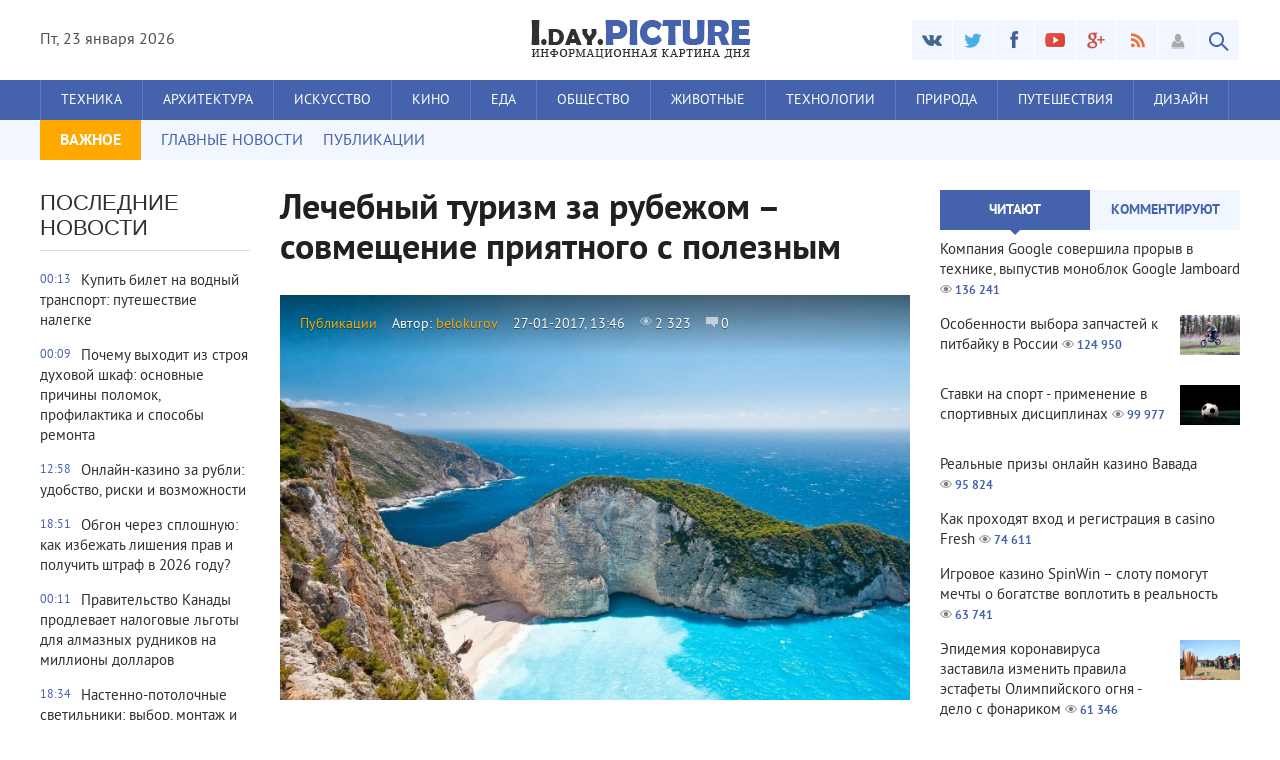

--- FILE ---
content_type: text/html; charset=windows-1251
request_url: http://ipicture.ru/publikacii/422-lechebnyy-turizm-za-rubezhom-sovmeschenie-priyatnogo-s-poleznym.html
body_size: 14311
content:
<!DOCTYPE html>
<html lang="ru-RU">
<head>
<meta http-equiv="Content-Type" content="text/html; charset=windows-1251" />
<title>Лечебный туризм за рубежом – совмещение приятного с полезным</title>
<meta name="description" content="Практика выезда за рубеж с целью лечения или оздоровления называется медицинским туризмом. Нельзя говорить, что это новшество двадцатого или двадцать первого века, т.к. еще в дореволюционной России" />
<meta name="keywords" content="лечения, туризм, выезда, только, рубежом, Греции, вылечить, рубеж, лечебных, которые, лечебный, Сегодня, печени, болезни, медицинских, дыхательных, путей, лечение, Практика, медицинский" />
<meta name="generator" content="DataLife Engine (http://dle-news.ru)" />
<meta property="og:site_name" content="iPicture - информационно-развлекательный блог" />
<meta property="og:type" content="article" />
<meta property="og:title" content="Лечебный туризм за рубежом – совмещение приятного с полезным" />
<meta property="og:url" content="http://ipicture.ru/publikacii/422-lechebnyy-turizm-za-rubezhom-sovmeschenie-priyatnogo-s-poleznym.html" />
<meta property="og:image" content="http://ipicture.ru/uploads/posts/2017-01/1485513854_lechebnyy-turizm-za-rubezhom-sovmeschenie-priyatnogo-s-poleznym-1.jpg" />
<link rel="search" type="application/opensearchdescription+xml" href="http://ipicture.ru/engine/opensearch.php" title="iPicture - информационно-развлекательный блог" />
<link rel="alternate" type="application/rss+xml" title="iPicture - информационно-развлекательный блог" href="http://ipicture.ru/rss.xml" />
<script type="text/javascript" src="/engine/classes/min/index.php?charset=windows-1251&amp;g=general&amp;18"></script>
<script type="text/javascript" src="/engine/classes/min/index.php?charset=windows-1251&amp;f=engine/classes/masha/masha.js&amp;18"></script>
<script type="text/javascript" src="//ajax.googleapis.com/ajax/libs/webfont/1/webfont.js"></script>
<script type="text/javascript" src="/engine/editor/scripts/webfont.js"></script>
<link media="screen" href="/engine/editor/css/default.css" type="text/css" rel="stylesheet" />

<meta name="viewport" content="width=device-width; initial-scale=1.0">
<meta name="apple-mobile-web-app-capable" content="yes">
<meta name="apple-mobile-web-app-status-bar-style" content="default">
<meta name="yandex-verification" content="129bc678895b8ef8" />

<link rel="shortcut icon" href="/templates/AmbientMediaBlue/images/favicon.ico" type="image/x-icon" />
<link rel="apple-touch-icon" href="/templates/AmbientMediaBlue/images/apple-touch-icon.png">
<link rel="apple-touch-icon" sizes="72x72" href="/templates/AmbientMediaBlue/images/apple-touch-icon-72x72.png">
<link rel="apple-touch-icon" sizes="114x114" href="/templates/AmbientMediaBlue/images/apple-touch-icon-114x114.png">
<link media="screen" href="/templates/AmbientMediaBlue/css/style.css"  rel="stylesheet" />
<link media="screen" href="/templates/AmbientMediaBlue/css/engine.css"  rel="stylesheet" />
<link media="screen" href="/templates/AmbientMediaBlue/css/adaptive.css"  rel="stylesheet" />
<script type="text/javascript" src="/templates/AmbientMediaBlue/js/libs.js"></script>
<script type="text/javascript" src="//vk.com/js/api/openapi.js?101"></script>
<!--[if lt IE 9]>
    <script src="http://css3-mediaqueries-js.googlecode.com/svn/trunk/css3-mediaqueries.js"></script>
    <script src="http://html5shim.googlecode.com/svn/trunk/html5.js"></script>
<![endif]-->
</head>
<body>
<script type="text/javascript">
<!--
var dle_root       = '/';
var dle_admin      = '';
var dle_login_hash = '';
var dle_group      = 5;
var dle_skin       = 'AmbientMediaBlue';
var dle_wysiwyg    = '1';
var quick_wysiwyg  = '1';
var dle_act_lang   = ["Да", "Нет", "Ввод", "Отмена", "Сохранить", "Удалить", "Загрузка. Пожалуйста, подождите..."];
var menu_short     = 'Быстрое редактирование';
var menu_full      = 'Полное редактирование';
var menu_profile   = 'Просмотр профиля';
var menu_send      = 'Отправить сообщение';
var menu_uedit     = 'Админцентр';
var dle_info       = 'Информация';
var dle_confirm    = 'Подтверждение';
var dle_prompt     = 'Ввод информации';
var dle_req_field  = 'Заполните все необходимые поля';
var dle_del_agree  = 'Вы действительно хотите удалить? Данное действие невозможно будет отменить';
var dle_spam_agree = 'Вы действительно хотите отметить пользователя как спамера? Это приведёт к удалению всех его комментариев';
var dle_complaint  = 'Укажите текст Вашей жалобы для администрации:';
var dle_big_text   = 'Выделен слишком большой участок текста.';
var dle_orfo_title = 'Укажите комментарий для администрации к найденной ошибке на странице';
var dle_p_send     = 'Отправить';
var dle_p_send_ok  = 'Уведомление успешно отправлено';
var dle_save_ok    = 'Изменения успешно сохранены. Обновить страницу?';
var dle_reply_title= 'Ответ на комментарий';
var dle_tree_comm  = '0';
var dle_del_news   = 'Удалить статью';
var allow_dle_delete_news   = false;
var dle_search_delay   = false;
var dle_search_value   = '';
jQuery(function($){
FastSearch();
});
//-->
</script>
<!-- Верхний баннер -->
<header class="header">
    <div class="wrap cf">
        <div class="header_left">
            <div class="current_date">
                <script type="text/javascript">
                    var mydate=new Date() 
                    var year=mydate.getYear() 
                    if (year < 1000) year+=1900 
                    var day=mydate.getDay() 
                    var month=mydate.getMonth() 
                    var daym=mydate.getDate() 
                    if (daym<10) 
                    daym="0"+daym 
                    var dayarray=new Array("Вс","Пн","Вт","Ср","Чт","Пт","Сб") 
                    var montharray=new Array("января","февраля","марта","апреля","мая","июня","июля","августа","сентября","октября","ноября","декабря") 
                    document.write(""+dayarray[day]+", "+daym+" "+montharray[month]+" "+year) 
                </script>
            </div>

        </div>
        <div class="header_right">
            <ul class="social_menu">
	<li><a href="#" target="_blank" class="vk_icon" rel="nofollow" title="ВКонтакте"></a></li>
	<li><a href="#" target="_blank" class="tw_icon" rel="nofollow" title="Twitter"></a></li>
	<li><a href="#" target="_blank" class="fb_icon" rel="nofollow" title="Facebook"></a></li>
	<li><a href="#" target="_blank" class="yt_icon" rel="nofollow" title="YouTube"></a></li>
	<li><a href="#" target="_blank" class="gp_icon" rel="nofollow" title="Google+"></a></li>
	<li><a href="/engine/rss.php" target="_blank" class="rss_icon" rel="nofollow" title="RSS лента"></a></li>
</ul>
            

<div class="login_btn group_5" title="Авторизироваться"></div> 
<div class="login_block">
    <div class="login_close"></div>
    <form method="post" action="" class="login_form">
        <label for="login_name">Логин:</label>
        <input class="inp" type="text" name="login_name" id="login_name" />

        <label for="login_password">Пароль (<a href="http://ipicture.ru/index.php?do=lostpassword">забыли?</a>):</label>
        <input class="inp" type="password" name="login_password" id="login_password" />

        <div><input class="ch_box_save" type="checkbox" name="login_not_save" id="login_not_save" value="1"/>

        <label class="not_save_label" for="login_not_save"><span></span>Чужой компьютер</label></div>

        <div class="social_login">
            
        </div>

        <button class="enter-btn site_button" onclick="submit();" type="submit" title="Войти">Войти</button>
        <input name="login" type="hidden" id="login" value="submit" />
        <div class="reg-link"><a href="http://ipicture.ru/index.php?do=register" title="Регистрация на сайте">Регистрация</a></div>
    </form>
</div>

<div class="login_overlay"></div>
            <button class="search_btn"></button>
        </div>
        <h1 class="logo">
            <a href="/"><img src="/templates/AmbientMediaBlue/images/logo.png" alt="" /></a>            
        </h1>
    </div>
</header>
<div class="searchblock wrap cf">
    <form method="post" action="">
        <input type="hidden" name="subaction" value="search" />
        <input type="hidden" name="do" value="search" />
        <input id="story" name="story" type="text" value="Поиск" onfocus='if (this.value == "Поиск") { this.value=""; }' onblur='if (this.value == "") { this.value="Поиск"; }' class="searchform" />
        <input type="submit" class="searchbt" title="Найти" value="" />
    </form>
</div>
<nav class="nav">
    <div class="wrap">
        <button class="nav_btn"></button>
        <ul class="main_nav">
            <li><a href="/tech/">Техника</a></li>
            <li><a href="/arch/">Архитектура</a></li>
            <li><a href="/iskusstvo/">Искусство</a></li>
            <li><a href="/kino/">Кино</a></li>
            <li><a href="/eda/">Еда</a></li>
            <li><a href="/obshhestvo/">Общество</a></li>
            <li><a href="/zhivotnye/">Животные</a></li>
            <li><a href="/texnologii/">Технологии</a></li>
            <li><a href="/nature/">Природа</a></li>
            <li><a href="/travel/">Путешествия</a></li>
            <li><a href="/design/">Дизайн</a></li>
        </ul>
    </div>
</nav>
<section class="second_nav">
    <div class="wrap">
        <ul>
            <li class="first_item">ВАЖНОЕ</li>
            <li><a href="/">ГЛАВНЫЕ НОВОСТИ</a></li>
            <li><a href="/publikacii/">ПУБЛИКАЦИИ</a></li>
        </ul>
    </div>
</section>
<section class="container">
    <section class="content wrap cf">
        <section class="left cf">
            
            <section class="left_col">            
                <!-- Последние новости -->
<div class="mblock last_news_widget">
    <h4>Последние новости</h4> 
            
            <a href="http://ipicture.ru/publikacii/4639-kupit-bilet-na-vodnyy-transport-puteshestvie-nalegke.html" class="cf last_news">
    <div class="last_time">00:13</div>
    
    <div class="last_news_title">Купить билет на водный транспорт: путешествие налегке</div>
    
    
    
    
        
</a><a href="http://ipicture.ru/publikacii/4638-pochemu-vyhodit-iz-stroya-duhovoy-shkaf-osnovnye-prichiny-polomok-profilaktika-i-sposoby-remonta.html" class="cf last_news">
    <div class="last_time">00:09</div>
    
    <div class="last_news_title">Почему выходит из строя духовой шкаф: основные причины поломок, профилактика и способы ремонта</div>
    
    
    
    
        
</a><a href="http://ipicture.ru/publikacii/4637-onlayn-kazino-za-rubli-udobstvo-riski-i-vozmozhnosti.html" class="cf last_news">
    <div class="last_time">12:58</div>
    
    <div class="last_news_title">Онлайн-казино за рубли: удобство, риски и возможности</div>
    
    
    
    
        
</a><a href="http://ipicture.ru/publikacii/4636-obgon-cherez-sploshnuyu-shtraf-ili-lishenie-prav.html" class="cf last_news">
    <div class="last_time">18:51</div>
    
    <div class="last_news_title">Обгон через сплошную: как избежать лишения прав и получить штраф в 2026 году?</div>
    
    
    
    
        
</a><a href="http://ipicture.ru/publikacii/4635-pravitelstvo-kanady-prodlevaet-nalogovye-lgoty-dlya-almaznyh-rudnikov-na-milliony-dollarov.html" class="cf last_news">
    <div class="last_time">00:11</div>
    
    <div class="last_news_title">Правительство Канады продлевает налоговые льготы для алмазных рудников на миллионы долларов</div>
    
    
    
    
        
</a><a href="http://ipicture.ru/publikacii/4634-nastenno-potolochnye-svetilniki-vybor-montazh-i-primenenie.html" class="cf last_news">
    <div class="last_time">18:34</div>
    
    <div class="last_news_title">Настенно-потолочные светильники: выбор, монтаж и применение</div>
    
    
    
    
        
</a><a href="http://ipicture.ru/publikacii/4633-snyat-kottedzh-s-basseynom-u-morya-nedorogo.html" class="cf last_news">
    <div class="last_time">15:43</div>
    
    <div class="last_news_title">Снять коттедж с бассейном у моря недорого</div>
    
    
    
    
        
</a><a href="http://ipicture.ru/publikacii/4632-keramicheskiy-relef-avramenko-dlya-shtab-kvartiry-arktik-development-kak-etno-ornament-stanovitsya-yazykom-korporativnoy-identichnosti.html" class="cf last_news">
    <div class="last_time">20:43</div>
    
    <div class="last_news_title">Керамический рельеф Авраменко для штаб-квартиры «Арктик-Девелопмент»: как этно-орнамент становится языком корпоративной идентичности</div>
    
    
    
    
        
</a><a href="http://ipicture.ru/publikacii/4631-kak-pravilno-vybrat-krovat-klyuchevye-osobennosti-materialy-i-nyuansy-komforta.html" class="cf last_news">
    <div class="last_time">22:27</div>
    
    <div class="last_news_title">Как правильно выбрать кровать: ключевые особенности, материалы и нюансы комфорта</div>
    
    
    
    
        
</a><a href="http://ipicture.ru/publikacii/4630-tipografiya-polnogo-cikla-chto-oznachaet-termin-i-kakie-uslugi-ona-predostavlyaet.html" class="cf last_news">
    <div class="last_time">22:22</div>
    
    <div class="last_news_title">Типография полного цикла: что означает термин и какие услуги она предоставляет</div>
    
    
    
    
        
</a><a href="http://ipicture.ru/publikacii/4629-sovremennye-napolnye-pokrytiya-i-resheniya-dlya-vannoy-komnaty-kvarcvinil-keramicheskaya-plitka-i-funkcionalnye-aksessuary.html" class="cf last_news">
    <div class="last_time">22:01</div>
    
    <div class="last_news_title">Современные напольные покрытия и решения для ванной комнаты: кварцвинил, керамическая плитка и функциональные аксессуары</div>
    
    
    
    
        
</a><a href="http://ipicture.ru/publikacii/4628-sravnenie-razlichnyh-tipov-boylerov-kak-ne-progadat.html" class="cf last_news">
    <div class="last_time">17:26</div>
    
    <div class="last_news_title">Сравнение различных типов бойлеров — как не прогадать</div>
    
    
    
    
        
</a><a href="http://ipicture.ru/publikacii/4627-lombard-kak-sposob-investirovaniya-v-dorogie-aksessuary.html" class="cf last_news">
    <div class="last_time">17:14</div>
    
    <div class="last_news_title">Ломбард как способ инвестирования в дорогие аксессуары</div>
    
    
    
    
        
</a><a href="http://ipicture.ru/publikacii/4626-mezhdunarodnye-gruzoperevozki-rossiya-kazahstan-belarus-nadyozhnaya-dostavka-bez-granic.html" class="cf last_news">
    <div class="last_time">17:01</div>
    
    <div class="last_news_title">Международные грузоперевозки Россия — Казахстан — Беларусь: надёжная доставка без границ</div>
    
    
    
    
        
</a><a href="http://ipicture.ru/publikacii/4624-strahovanie-sportsmenov-onlayn-udobnaya-zaschita-dlya-aktivnoy-zhizni.html" class="cf last_news">
    <div class="last_time">13:25</div>
    
    <div class="last_news_title">Страхование спортсменов онлайн: удобная защита для активной жизни</div>
    
    
    
    
        
</a><a href="http://ipicture.ru/publikacii/4623-elizaveta-romanova-otzyvy-fakty-i-realnoe-vpechatlenie-ot-eksperta-moneyfest.html" class="cf last_news">
    <div class="last_time">16:27</div>
    
    <div class="last_news_title">Елизавета Романова: отзывы, факты и реальное впечатление от эксперта MoneyFest</div>
    
    
    
    
        
</a><a href="http://ipicture.ru/publikacii/4621-seo-prodvizhenie-korporativnogo-sayta-strategiya-i-kontent-plan.html" class="cf last_news">
    <div class="last_time">13:30</div>
    
    <div class="last_news_title">SEO-продвижение корпоративного сайта: стратегия и контент-план</div>
    
    
    
    
        
</a><a href="http://ipicture.ru/publikacii/4620-kapelnicy-ot-ustalosti-effektivnoe-vosstanovlenie-energii.html" class="cf last_news">
    <div class="last_time">00:40</div>
    
    <div class="last_news_title">Капельницы от усталости: эффективное восстановление энергии</div>
    
    
    
    
        
</a><a href="http://ipicture.ru/publikacii/4619-lechenie-zastoya-zhelchi-v-spb-sovremennye-metody-i-diagnostika.html" class="cf last_news">
    <div class="last_time">00:39</div>
    
    <div class="last_news_title">Лечение застоя желчи в СПб: современные методы и диагностика</div>
    
    
    
    
        
</a><a href="http://ipicture.ru/publikacii/4618-embrycare-sovremennye-resheniya-dlya-reproduktivnogo-zdorovya.html" class="cf last_news">
    <div class="last_time">00:37</div>
    
    <div class="last_news_title">EmbryCare: современные решения для репродуктивного здоровья</div>
    
    
    
    
        
</a>
            <a href="/lastnews/" class="all_news" title="Все новости">Больше новостей</a>
</div>
                
            </section>
            
            <section class="mid_col">
                
                                
                <div id='dle-content'><div class="full-story" itemscope itemtype="http://schema.org/Article">
    <h1 class="post_title">
        <span id="news-title" itemprop="name">Лечебный туризм за рубежом – совмещение приятного с полезным</span>
    </h1>
    <div class="article_img">
        
        <img src="/uploads/posts/2017-01/1485513854_lechebnyy-turizm-za-rubezhom-sovmeschenie-priyatnogo-s-poleznym-1.jpg" />
        
                
        <div class="article_img_info grad_bg cf">
            <div class="article_img_item"><a href="http://ipicture.ru/publikacii/">Публикации</a></div>
            <div class="article_img_item" itemprop="author">Автор: <a onclick="ShowProfile('belokurov', 'http://ipicture.ru/user/belokurov/', '0'); return false;" href="http://ipicture.ru/user/belokurov/">belokurov</a></div>
            <time class="article_img_item"><meta itemprop="datePublished" content="2017-01-27" />27-01-2017, 13:46</time>
            <div class="article_img_item views"><meta itemprop="interactionCount" content="UserPageVisits:2 323" />2 323</div>
            <div class="article_img_item comments-num"><meta itemprop="interactionCount" content="UserComments:0" />0</div>
        </div>
    </div>
    <div class="post_content cf"  itemprop="description">
            <p>Практика выезда за рубеж с целью лечения или оздоровления называется медицинским туризмом. Нельзя говорить, что это новшество двадцатого или двадцать первого века, т.к. еще в дореволюционной России была распространена практика выезда «на воды». Посещение лечебных водных или грязевых источников было эффективным способом вылечить некоторые болезни желудка, печени или дыхательных путей. Сегодня <a href="http://www.grekomed.com/">лечебный туризм за рубежом</a> предполагает проведения серьезных хирургических операций, лечение онкологический болезней, диагностику сложных случаев генетических отклонений или реабилитацию после травм.</p>
<p> 
	<p style="text-align:center;"><img src="/uploads/posts/2017-01/1485513854_lechebnyy-turizm-za-rubezhom-sovmeschenie-priyatnogo-s-poleznym-1.jpg" alt="Лечебный туризм за рубежом – совмещение приятного с полезным" title="Лечебный туризм за рубежом – совмещение приятного с полезным" /></p>Большой популярностью лечебный (медицинский) туризм пользуется среди жителей тех стран, где стоимость медицинских услуг очень высока, а медицинская страховка не покрывает сложные операции и процедуры. Очень часто пациенты Европы и Америки предпочитают лечение в клиниках Индии, Греции и Израиля. </p>
<p>Сегодня существует много компаний, которые помогают людям с оформлением документов для лечения за рубежом. Как правило, <a href="http://www.grekomed.com/where-to-buy">информацию о компании</a> можно найти в онлайн доступе в интернете. Так можно не только выбрать себе клинику для лечения, но и учитывать местную специфику климата и условий проживания. Все это важно, если вам предстоит длительное лечения или реабилитация. Например, посещение клин Греции – это отличная возможность не только улучшить свое здоровье с помощью врача и медицинских процедур, но и хороший вариант поправить свое самочувствие с помощью средиземноморского благоприятного климата. Именно поэтому медицинский туризм в Греции славится своими косметологическими и оздоровительными программами, которые широко представлены в частных лечебных клиниках страны.</p>
<p> 
	<p style="text-align:center;"><img src="/uploads/posts/2017-01/1485513814_lechebnyy-turizm-za-rubezhom-sovmeschenie-priyatnogo-s-poleznym-2.jpg" alt="Лечебный туризм за рубежом – совмещение приятного с полезным" title="Лечебный туризм за рубежом – совмещение приятного с полезным" /></p>В режиме онлайн вы можете не только задать медицинские вопросы, но и решить финансовые или организационные проблемы с представителем лечебного учреждения. Лечебный туризм за рубеж – это эффективный и надежный способ не только вылечить тяжелые или хронические заболевания, но и просто оздоровить организм или провести косметологический и омолаживающий курс для вашей красоты.</p>
<p>П.С.: Лечебный туризм за рубежом - это и море положительных эмоций, и отдых от повседневных дел, и улучшение физического состояния организма. И всё это благодаря различным учреждениям, оснащённым современным оборудованием и имеющим доступ к источникам, которые положительно влияют на состояния тела.</p>        
            
            
            
            
             
    </div>
    <aside class="mblock ignore-select cf">
        
            
                <div class="ratebox"><div id='ratig-layer-422'><div class="rating">
		<ul class="unit-rating">
		<li class="current-rating" style="width:60%;">60</li>
		<li><a href="#" title="Плохо" class="r1-unit" onclick="doRate('1', '422'); return false;">1</a></li>
		<li><a href="#" title="Приемлемо" class="r2-unit" onclick="doRate('2', '422'); return false;">2</a></li>
		<li><a href="#" title="Средне" class="r3-unit" onclick="doRate('3', '422'); return false;">3</a></li>
		<li><a href="#" title="Хорошо" class="r4-unit" onclick="doRate('4', '422'); return false;">4</a></li>
		<li><a href="#" title="Отлично" class="r5-unit" onclick="doRate('5', '422'); return false;">5</a></li>
		</ul>
</div></div></div>
            
            
                
        
        <div class="service_buttons">
                <a href="http://ipicture.ru/publikacii/print:page,1,422-lechebnyy-turizm-za-rubezhom-sovmeschenie-priyatnogo-s-poleznym.html"><i class="print_button" title="Версия для печати"></i></a>
                
        </div> 
        <div class="social-likes">
                <div class="facebook" title="Поделиться ссылкой на Фейсбуке">Лайк</div><div 
                class="vkontakte" title="Поделиться ссылкой во Вконтакте">Нравится</div><div 
                class="twitter" title="Поделиться ссылкой в Твиттере">Твит</div><div 
                class="plusone" title="Поделиться ссылкой в Гугл-плюсе">Плюсую</div>
        </div>
    </aside>
    
    
    <script src="/templates/AmbientMediaBlue/js/social-likes.min.js"></script>
    
        <div class="hblock cf related_news_block">
            <h4>Читайте также</h4>
            <article class="related_news_post">
    <a href="http://ipicture.ru/publikacii/420-gde-komfortno-otdohnut.html" title="Где комфортно отдохнуть?" style="background-image:url(http://ipicture.ru/uploads/posts/2017-01/1485465469_1.jpg);" class="related-news post_img">
    	<div class="related_title">Где комфортно отдохнуть?</div>
    </a>
</article><article class="related_news_post">
    <a href="http://ipicture.ru/publikacii/412-gde-nayti-podhodyaschiy-salon-krasoty.html" title="Где найти подходящий салон красоты?" style="background-image:url(http://ipicture.ru/uploads/posts/2017-01/1485260878_2.jpg);" class="related-news post_img">
    	<div class="related_title">Где найти подходящий салон красоты?</div>
    </a>
</article><article class="related_news_post">
    <a href="http://ipicture.ru/publikacii/411-torgovye-internet-ploshchadki-rossii.html" title="Торговые интернет-площадки России" style="background-image:url(http://ipicture.ru/uploads/posts/2017-01/1485201609_torgovye-internet-ploschadki-rossii.jpg);" class="related-news post_img">
    	<div class="related_title">Торговые интернет-площадки России</div>
    </a>
</article><article class="related_news_post">
    <a href="http://ipicture.ru/travel/385-populyarnye-plyazhi-mira-poseschenie-kotoryh-opasno-dlya-zhizni.html" title="Популярные пляжи мира, посещение которых опасно для жизни" style="background-image:url(http://ipicture.ru/uploads/posts/2017-01/1484687018_populyarnye-plyazhi-mira-poseschenie-kotoryh-opasno-dlya-zhizni.jpg);" class="related-news post_img">
    	<div class="related_title">Популярные пляжи мира, посещение которых опасно для жизни</div>
    </a>
</article><article class="related_news_post">
    <a href="http://ipicture.ru/travel/122-tolko-v-indii-mozhno-uvidet-takoe-18-neobychnyh-foto.html" title="Только в Индии можно увидеть такое: 18 необычных фото" style="background-image:url(http://ipicture.ru/uploads/posts/2016-09/1474989795_tolyko-v-indii-mojno-uvidety-takoe-18-neobyichnyih-foto-5_750x563.jpg);" class="related-news post_img">
    	<div class="related_title">Только в Индии можно увидеть такое: 18 необычных фото</div>
    </a>
</article>
        </div>
    


        <div class="hblock cf comments">
            <h4>0 комментариев</h4>
            <!--dlecomments-->
            <!--dlenavigationcomments-->
        </div>

</div></div>
                
            </section>            
            
            
            
        </section>
        <aside class="right">
            <section class="side_block top_news_widget">
	<div class="tabs_header">
		<span>Читают</span>
		<span>Комментируют</span>
	</div>
	<div class="tab_panel">
		<div class="tab_box"><a href="http://ipicture.ru/tech/185-kompaniya-google-sovershila-proryv-v-tehnike-vypustiv-monoblok-google-jamboard.html"  class="custom_top cf">
	
	<div class="last_news_title">Компания Google совершила прорыв в технике, выпустив моноблок Google Jamboard</div>
    
    
	<span class="top_views">136 241</span>
</a><a href="http://ipicture.ru/publikacii/3057-osobennosti-vybora-zapchastey-k-pitbayku-v-rossii.html"  class="custom_top cf">
	<div class="post_img" style="background-image:url(http://ipicture.ru/uploads/posts/2022-10/thumbs/1664632705_osobennosti-vybora-zapchastey-k-pitbayku-v-rossii.jpg);"></div>
	<div class="last_news_title">Особенности выбора запчастей к питбайку в России</div>
    
    
	<span class="top_views">124 950</span>
</a><a href="http://ipicture.ru/publikacii/2512-stavki-na-sport-primenenie-v-sportivnyh-disciplinah.html"  class="custom_top cf">
	<div class="post_img" style="background-image:url(http://ipicture.ru/uploads/posts/2020-07/1593807922_11.jpg);"></div>
	<div class="last_news_title">Ставки на спорт - применение в спортивных дисциплинах</div>
    
    
	<span class="top_views">99 977</span>
</a><a href="http://ipicture.ru/publikacii/2611-realnye-prizy-onlayn-kazino-vavada.html"  class="custom_top cf">
	
	<div class="last_news_title">Реальные призы онлайн казино Вавада</div>
    
    
	<span class="top_views">95 824</span>
</a><a href="http://ipicture.ru/publikacii/2653-kak-prohodyat-vhod-i-registraciya-v-casino-fresh.html"  class="custom_top cf">
	
	<div class="last_news_title">Как проходят вход и регистрация в casino Fresh</div>
    
    
	<span class="top_views">74 611</span>
</a><a href="http://ipicture.ru/publikacii/2871-igrovoe-kazino-spinwin-slotu-pomogut-mechty-o-bogatstve-voplotit-v-realnost.html"  class="custom_top cf">
	
	<div class="last_news_title">Игровое казино SpinWin – слоту помогут мечты о богатстве воплотить в реальность</div>
    
    
	<span class="top_views">63 741</span>
</a><a href="http://ipicture.ru/travel/2418-epidemiya-koronavirusa-zastavila-izmenit-pravila-estafety-olimpiyskogo-ognya-delo-s-fonarikom.html"  class="custom_top cf">
	<div class="post_img" style="background-image:url(http://ipicture.ru/uploads/posts/2020-03/1585075477_1.jpg);"></div>
	<div class="last_news_title">Эпидемия коронавируса заставила изменить правила эстафеты Олимпийского огня - дело с фонариком</div>
    
    
	<span class="top_views">61 346</span>
</a><a href="http://ipicture.ru/publikacii/2624-sekrety-populyarnosti-kazino-admiral.html"  class="custom_top cf">
	
	<div class="last_news_title">Секреты популярности казино Admiral</div>
    
    
	<span class="top_views">60 415</span>
</a><a href="http://ipicture.ru/publikacii/2778-onlayn-kazino-pin-ap-luchshe-virtualnye-apparaty.html"  class="custom_top cf">
	
	<div class="last_news_title">Онлайн-казино Пин Ап - лучше виртуальные аппараты</div>
    
    
	<span class="top_views">55 575</span>
</a><a href="http://ipicture.ru/publikacii/1889-diplom-pod-zakaz.html"  class="custom_top cf">
	<div class="post_img" style="background-image:url(http://ipicture.ru/uploads/posts/2019-02/thumbs/1549067729_1.jpg);"></div>
	<div class="last_news_title">Диплом - быстрый способ поиска необходимой работы</div>
    
    
	<span class="top_views">52 457</span>
</a></div>
		<div class="tab_box"><a href="http://ipicture.ru/publikacii/4639-kupit-bilet-na-vodnyy-transport-puteshestvie-nalegke.html"  class="custom_top cf">
	
	<div class="last_news_title">Купить билет на водный транспорт: путешествие налегке</div>
    
    
	<span class="top_comments">0</span>
</a><a href="http://ipicture.ru/publikacii/4638-pochemu-vyhodit-iz-stroya-duhovoy-shkaf-osnovnye-prichiny-polomok-profilaktika-i-sposoby-remonta.html"  class="custom_top cf">
	
	<div class="last_news_title">Почему выходит из строя духовой шкаф: основные причины поломок, профилактика и способы ремонта</div>
    
    
	<span class="top_comments">0</span>
</a><a href="http://ipicture.ru/publikacii/4637-onlayn-kazino-za-rubli-udobstvo-riski-i-vozmozhnosti.html"  class="custom_top cf">
	
	<div class="last_news_title">Онлайн-казино за рубли: удобство, риски и возможности</div>
    
    
	<span class="top_comments">0</span>
</a><a href="http://ipicture.ru/publikacii/4636-obgon-cherez-sploshnuyu-shtraf-ili-lishenie-prav.html"  class="custom_top cf">
	
	<div class="last_news_title">Обгон через сплошную: как избежать лишения прав и получить штраф в 2026 году?</div>
    
    
	<span class="top_comments">0</span>
</a><a href="http://ipicture.ru/publikacii/4635-pravitelstvo-kanady-prodlevaet-nalogovye-lgoty-dlya-almaznyh-rudnikov-na-milliony-dollarov.html"  class="custom_top cf">
	
	<div class="last_news_title">Правительство Канады продлевает налоговые льготы для алмазных рудников на миллионы долларов</div>
    
    
	<span class="top_comments">0</span>
</a><a href="http://ipicture.ru/publikacii/4634-nastenno-potolochnye-svetilniki-vybor-montazh-i-primenenie.html"  class="custom_top cf">
	
	<div class="last_news_title">Настенно-потолочные светильники: выбор, монтаж и применение</div>
    
    
	<span class="top_comments">0</span>
</a><a href="http://ipicture.ru/publikacii/4633-snyat-kottedzh-s-basseynom-u-morya-nedorogo.html"  class="custom_top cf">
	
	<div class="last_news_title">Снять коттедж с бассейном у моря недорого</div>
    
    
	<span class="top_comments">0</span>
</a><a href="http://ipicture.ru/publikacii/4632-keramicheskiy-relef-avramenko-dlya-shtab-kvartiry-arktik-development-kak-etno-ornament-stanovitsya-yazykom-korporativnoy-identichnosti.html"  class="custom_top cf">
	
	<div class="last_news_title">Керамический рельеф Авраменко для штаб-квартиры «Арктик-Девелопмент»: как этно-орнамент становится языком корпоративной идентичности</div>
    
    
	<span class="top_comments">0</span>
</a><a href="http://ipicture.ru/publikacii/4631-kak-pravilno-vybrat-krovat-klyuchevye-osobennosti-materialy-i-nyuansy-komforta.html"  class="custom_top cf">
	
	<div class="last_news_title">Как правильно выбрать кровать: ключевые особенности, материалы и нюансы комфорта</div>
    
    
	<span class="top_comments">0</span>
</a><a href="http://ipicture.ru/publikacii/4630-tipografiya-polnogo-cikla-chto-oznachaet-termin-i-kakie-uslugi-ona-predostavlyaet.html"  class="custom_top cf">
	
	<div class="last_news_title">Типография полного цикла: что означает термин и какие услуги она предоставляет</div>
    
    
	<span class="top_comments">0</span>
</a></div>	
	</div>
</section>  

            <!-- баннер сайдбар -->

            <section class="side_block">
                <h4 class="side_header"><a href="#">Путешествия</a></h4>
                <article class="custom_blogs cf">
  	<a href="/user/belokurov/news/" title="Все публикации автора">
  		<div class="post_img blogs_avatar" style="background-image:url(http://ipicture.ru/uploads/posts/2020-03/1585075477_1.jpg);"></div>
  		<div class="blogs_login">belokurov</div>
  	</a>
    <div class="blogs_title">
	    <a href="http://ipicture.ru/travel/2418-epidemiya-koronavirusa-zastavila-izmenit-pravila-estafety-olimpiyskogo-ognya-delo-s-fonarikom.html">Эпидемия коронавируса заставила изменить правила эстафеты Олимпийского огня - дело с фонариком</a>
		<span class="top_views">61 346</span>
  	</div> 
</article><article class="custom_blogs cf">
  	<a href="/user/belokurov/news/" title="Все публикации автора">
  		<div class="post_img blogs_avatar" style="background-image:url(http://ipicture.ru/uploads/posts/2020-02/1580812967_1.jpg);"></div>
  		<div class="blogs_login">belokurov</div>
  	</a>
    <div class="blogs_title">
	    <a href="http://ipicture.ru/travel/2358-makdonalds-30-let-neobychnyy-interer-i-duh-svobody.html">«Макдональдс» 30 лет - необычный интерьер и дух свободы</a>
		<span class="top_views">6 771</span>
  	</div> 
</article><article class="custom_blogs cf">
  	<a href="/user/belokurov/news/" title="Все публикации автора">
  		<div class="post_img blogs_avatar" style="background-image:url(http://ipicture.ru/uploads/posts/2020-02/thumbs/1580815264_4.jpg);"></div>
  		<div class="blogs_login">belokurov</div>
  	</a>
    <div class="blogs_title">
	    <a href="http://ipicture.ru/travel/2360-peschernye-goroda-arheologicheskie-pamyatniki-s-zagadkami.html">Пещерные города - археологические памятники с загадками</a>
		<span class="top_views">7 276</span>
  	</div> 
</article><article class="custom_blogs cf">
  	<a href="/user/belokurov/news/" title="Все публикации автора">
  		<div class="post_img blogs_avatar" style="background-image:url(http://ipicture.ru/uploads/posts/2019-12/thumbs/1577275195_2.jpg);"></div>
  		<div class="blogs_login">belokurov</div>
  	</a>
    <div class="blogs_title">
	    <a href="http://ipicture.ru/travel/2320-uchenym-udalos-vyyasnit-kak-prazdnovali-vo-vremena-zheleznogo-veka.html">Ученым удалось выяснить, как праздновали во времена Железного века</a>
		<span class="top_views">7 171</span>
  	</div> 
</article><article class="custom_blogs cf">
  	<a href="/user/belokurov/news/" title="Все публикации автора">
  		<div class="post_img blogs_avatar" style="background-image:url(http://ipicture.ru/uploads/posts/2019-09/thumbs/1568673459_preimuschestva-ustanovki-pnevmaticheskoy-podveski-na-sovremennoe-avto.jpg);"></div>
  		<div class="blogs_login">belokurov</div>
  	</a>
    <div class="blogs_title">
	    <a href="http://ipicture.ru/travel/2194-prjeimushhjestva-ustanovki-pnjevmatichjeskoj-podvjeski-na-sovrjemjennoje-avto.html">Преимущества установки пневматической подвески на современное авто</a>
		<span class="top_views">7 911</span>
  	</div> 
</article>
            </section>
            <script type="text/javascript">
<!--
function doVote( event ){

	
	var vote_check = $('#dle-vote input:radio[name=vote_check]:checked').val();

	ShowLoading('');

	$.get(dle_root + "engine/ajax/vote.php", { vote_id: "1", vote_action: event, vote_check: vote_check, vote_skin: dle_skin }, function(data){

		HideLoading('');

		$("#vote-layer").fadeOut(500, function() {
			$(this).html(data);
			$(this).fadeIn(500);
		});

	});
}
//-->
</script><div id='vote-layer'><section class="side_block vote cf">
	<h4 class="side_header">Опрос</h4>
	<div class="question">Оцените работу движка</div>	
	
	<form method="post" name="vote" action="" class="check_radio">
		<div id="dle-vote"><div class="vote"><input id="vote_check0" name="vote_check" type="radio" checked="checked" value="0" /><label for="vote_check0"> Лучший из новостных</label></div><div class="vote"><input id="vote_check1" name="vote_check" type="radio"  value="1" /><label for="vote_check1"> Неплохой движок</label></div><div class="vote"><input id="vote_check2" name="vote_check" type="radio"  value="2" /><label for="vote_check2"> Устраивает ... но ...</label></div><div class="vote"><input id="vote_check3" name="vote_check" type="radio"  value="3" /><label for="vote_check3"> Встречал и получше</label></div><div class="vote"><input id="vote_check4" name="vote_check" type="radio"  value="4" /><label for="vote_check4"> Совсем не понравился</label></div></div>
		<input type="hidden" name="vote_action" value="vote"/>
        <input type="hidden" name="vote_id" id="vote_id" value="1"/>
        <button class="vote_button" type="submit" onclick="doVote('vote'); return false;" >Голосовать</button>
	</form>
    <form method="post" name="vote_result" action=''>
        <input type="hidden" name="vote_action" value="results"/>
        <input type="hidden" name="vote_id" value="1"/>
  	    <button class="results_button" type="button" onclick="doVote('results'); return false;" >Результаты</button>
    </form>
    
	
</section></div>  

            <!-- баннер сайдбар --> 


            <section class="side_block">
                <h4 class="side_header">Календарь</h4>
                <div id="calendar-layer"><table id="calendar" class="calendar"><tr><th colspan="7" class="monthselect"><a class="monthlink" onclick="doCalendar('12','2025','right'); return false;" href="http://ipicture.ru/2025/12/" title="Предыдущий месяц">&laquo;</a>&nbsp;&nbsp;&nbsp;&nbsp;Январь 2026&nbsp;&nbsp;&nbsp;&nbsp;<a class="monthlink" onclick="doCalendar('02','2026','left'); return false;" href="http://ipicture.ru/2026/02/" title="Следующий месяц">&raquo;</a></th></tr><tr><th class="workday">Пн</th><th class="workday">Вт</th><th class="workday">Ср</th><th class="workday">Чт</th><th class="workday">Пт</th><th class="weekday">Сб</th><th class="weekday">Вс</th></tr><tr><td colspan="3">&nbsp;</td><td  class="day" >1</td><td  class="day" >2</td><td  class="weekday" >3</td><td  class="weekday" >4</td></tr><tr><td  class="day" >5</td><td  class="day" >6</td><td  class="day" >7</td><td  class="day" >8</td><td  class="day" >9</td><td  class="weekday" >10</td><td  class="weekday" >11</td></tr><tr><td  class="day" >12</td><td  class="day" >13</td><td  class="day" >14</td><td  class="day" >15</td><td  class="day-active-v" ><a class="day-active-v" href="http://ipicture.ru/2026/01/16/" title="Все публикации за 16 января 2026">16</a></td><td  class="weekday" >17</td><td  class="weekday" >18</td></tr><tr><td  class="day-active-v" ><a class="day-active-v" href="http://ipicture.ru/2026/01/19/" title="Все публикации за 19 января 2026">19</a></td><td  class="day" >20</td><td  class="day-active-v" ><a class="day-active-v" href="http://ipicture.ru/2026/01/21/" title="Все публикации за 21 января 2026">21</a></td><td  class="day" >22</td><td  class="day day-current" >23</td><td  class="weekday" >24</td><td  class="weekday" >25</td></tr><tr><td  class="day" >26</td><td  class="day" >27</td><td  class="day" >28</td><td  class="day" >29</td><td  class="day" >30</td><td  class="weekday" >31</td><td colspan="1">&nbsp;</td></tr></table></div>
            </section>

            <!-- баннер сайдбар --> 

                 
        </aside>
    </section>
</section>
<footer class="footer">
    <div class="wrap cf">
        <div class="footer_nav">
            <ul>
            <li><a href="/tech/">Техника</a></li>
            <li><a href="/arch/">Архитектура</a></li>
            <li><a href="/iskusstvo/">Искусство</a></li>
            <li><a href="/kino/">Кино</a></li>
            <li><a href="/eda/">Еда</a></li>
            <li><a href="/obshhestvo/">Общество</a></li>
            <li><a href="/zhivotnye/">Животные</a></li>
            <li><a href="/texnologii/">Технологии</a></li>
            <li><a href="/nature/">Природа</a></li>
            <li><a href="/travel/">Путешествия</a></li>
            <li><a href="/design/">Дизайн</a></li>                                                                                                                                 
            <ul>
        </div>
        <div class="footer_links">
            <ul>
                <li><a href="#">Реклама на сайте</a></li>
                <li><a href="#">О проекте</a></li>
                <li><a href="#">Правила сайта</a></li>
                <li><a href="/index.php?do=feedback">Контакты</a></li>
            </ul>
        </div>
        <div class="about">
            <em>18+</em>
            © 2016 Все права защищены
<br /><br />
<a href="/">iPicture.ru</a> частично использует материалы из открытых источников. По всем вопросам авторского права обращайтесь по форме <a href="/index.php?do=feedback">обратной связи</a>
<br />
Копирование материалов непосредственно с нашего сайта разрешается только с указанием обратной индексируемой ссылки на наш сайт.
<br /><br />

<br /><br />

<br />
        </div>
        <div class="counters">
            <span>
<!--LiveInternet counter--><script type="text/javascript"><!--
document.write("<a href='//www.liveinternet.ru/click' "+
"target=_blank><img src='//counter.yadro.ru/hit?t26.11;r"+
escape(document.referrer)+((typeof(screen)=="undefined")?"":
";s"+screen.width+"*"+screen.height+"*"+(screen.colorDepth?
screen.colorDepth:screen.pixelDepth))+";u"+escape(document.URL)+
";"+Math.random()+
"' alt='' title='LiveInternet: показано число посетителей за"+
" сегодня' "+
"border='0' width='88' height='15'><\/a>")
//--></script><!--/LiveInternet--><!-- Просто картинка -->
            </span>
            <span>
<!-- Yandex.Metrika informer -->
<a href="https://metrika.yandex.ua/stat/?id=42300089&amp;from=informer"
target="_blank" rel="nofollow"><img src="https://informer.yandex.ru/informer/42300089/3_1_FFFFFFFF_EFEFEFFF_0_pageviews"
style="width:88px; height:31px; border:0;" alt="Яндекс.Метрика" title="Яндекс.Метрика: данные за сегодня (просмотры, визиты и уникальные посетители)" class="ym-advanced-informer" data-cid="42300089" data-lang="ru" /></a>
<!-- /Yandex.Metrika informer -->

<!-- Yandex.Metrika counter -->
<script type="text/javascript">
    (function (d, w, c) {
        (w[c] = w[c] || []).push(function() {
            try {
                w.yaCounter42300089 = new Ya.Metrika({
                    id:42300089,
                    clickmap:true,
                    trackLinks:true,
                    accurateTrackBounce:true
                });
            } catch(e) { }
        });

        var n = d.getElementsByTagName("script")[0],
            s = d.createElement("script"),
            f = function () { n.parentNode.insertBefore(s, n); };
        s.type = "text/javascript";
        s.async = true;
        s.src = "https://mc.yandex.ru/metrika/watch.js";

        if (w.opera == "[object Opera]") {
            d.addEventListener("DOMContentLoaded", f, false);
        } else { f(); }
    })(document, window, "yandex_metrika_callbacks");
</script>
<noscript><div><img src="https://mc.yandex.ru/watch/42300089" style="position:absolute; left:-9999px;" alt="" /></div></noscript>
<!-- /Yandex.Metrika counter --><!-- Просто картинка -->
            </span> 
        </div>
    </div>
</footer>


<script>
    $(document).ready(function() {
    $('.side_block').ttabs();
    });
</script>


<div id="fb-root"></div>
<script>(function(d, s, id) {
  var js, fjs = d.getElementsByTagName(s)[0];
  if (d.getElementById(id)) return;
  js = d.createElement(s); js.id = id;
  js.src = "//connect.facebook.net/ru_RU/all.js#xfbml=1";
  fjs.parentNode.insertBefore(js, fjs);
}(document, 'script', 'facebook-jssdk'));</script>

<script type="text/javascript"> 
$(function() { 
$(window).scroll(function() { 
if($(this).scrollTop() != 0) { 
$('#totop').fadeIn(); 
} else { 
$('#totop').fadeOut(); 
} 
}); 
$('#totop').click(function() { 
$('body,html').animate({scrollTop:0},800); 
}); 
}); 
</script>
<div id="totop"></div>
</body>
</html>
<!-- DataLife Engine Copyright SoftNews Media Group (http://dle-news.ru) -->


--- FILE ---
content_type: text/css
request_url: http://ipicture.ru/templates/AmbientMediaBlue/css/style.css
body_size: 11605
content:
/* 
        DataLife Engine Template
        Name: AmbientMedia
        Author: http://sanderart.com/
*/

@import 'normalize.css';
@import 'social-likes_flat.css';

/* `FontFace

-----------------------------------------------------------------------------------*/
@font-face {

    font-family: 'PT Sans Regular';

    src: url('../fonts/pt_sans_regular-webfont.eot');

    src: url('../fonts/pt_sans_regular-webfont.eot?#iefix') format('embedded-opentype'),

         /*url('../fonts/pt_sans_regular-webfont.woff') format('woff'),*/

         url('../fonts/pt_sans_regular-webfont.ttf') format('truetype');

    font-weight: normal;

    font-style: normal;

}

@font-face {

    font-family: 'PT Sans Bold';

    src: url('../fonts/pt_sans_bold-webfont.eot');

    src: url('../fonts/pt_sans_bold-webfont.eot?#iefix') format('embedded-opentype'),

         url('../fonts/pt_sans_bold-webfont.woff') format('woff'),

         url('../fonts/pt_sans_bold-webfont.ttf') format('truetype');

    font-weight: normal;

    font-style: normal;

}

@font-face {

    font-family: 'PT Sans Italic';

    src: url('../fonts/pt_sans_italic-webfont.eot');

    src: url('../fonts/pt_sans_italic-webfont.eot?#iefix') format('embedded-opentype'),

         url('../fonts/pt_sans_italic-webfont.woff') format('woff'),

         url('../fonts/pt_sans_italic-webfont.ttf') format('truetype');

    font-weight: normal;

    font-style: normal;

}


/* `Main

-----------------------------------------------------------------------------------*/

.search_btn, .social_menu li a, .news_views, .news_comments, .video_icon, .photo_icon, .updated, .top_views, .top_comments, .video_views, .article_img_item.views,
.article_img_item.comments-num, .stories_views, .stories_comments, .rating-plus, .rating-minus, .play_icon, .rating-plus-big, .service_buttons i,
 .login_btn, .login_close, input.searchbt, .pmlinks a:before, .photo_big, .attachment:before,  #totop, .nav_btn{
    background:url(../images/sprite.png) 0 0 no-repeat;
}

* {
    margin-top:0;
    margin-bottom:0;
    margin-right:0;
    margin-left:0;
    padding:0;
}
*, *:before, *:after {
  -moz-box-sizing: border-box;
  -webkit-box-sizing: border-box;
  box-sizing: border-box;
}
image{
    border:0;
}
a img,:link img,:visited img,:hover img {
    border:0;
}
a{
    color:#303030;
    font-size:16px;
    text-decoration:underline;
}
a:hover {
    color:#4563ad;
    text-decoration:none;
}
h1,h2,h3,h4,h5,h6,pre,form,p,blockquote,fieldset,input {
    margin:0;
    padding:0;
}
textarea{
    border:1px solid #ccc;
    padding:5px;
}
input:focus, textarea:focus {
    outline:none;
}
button:focus{
    outline:none;	
}
h1, h2, h3, h4, h5, h6 {font-weight:normal;font-family:Arial, sans-serif;}
h1 {font-size:24px;line-height:30px;}
h2 {font-size:22px;line-height:25px;}
h3 {font-size:20px;}
h4 {font-size:18px;}
h5, h6 {font-size: 16px;}
ul, ol{
    padding: 0;
    margin: 0;
}
input[type="checkbox"], input[type="radio"] {
    width: auto; 
    height: auto; 
    padding: 0; 
    margin: 3px 5px 5px 0;
}
.cf:before,
.cf:after {
  content: " ";
  display: table;
} 
.cf:after {
  clear: both;
}
 .cf {
  *zoom: 1;
}
.tabs_header,   .read_more{
    font-family: "PT Sans Narrow Bold";

}
.second_nav li.first_item, .main_news_title, .tabs_header span, .all_news, .top_views, .site_button, .short_title, .post_title, .short_title2, .read_more{
    font-family: "PT Sans Bold";
 }

html{
    padding:0px;
}
body{
    background:#fff;
    font-family:'PT Sans Regular', Arial, sans-serif;
    font-size:16px;
    height:100%;
    margin:0;
    padding:0;
    color:#303030;
    -webkit-font-smoothing: antialiased !important;
}
.top_adv{
    height: 90px;
    width: 100%;
    overflow: hidden;
    text-align: center;
}
.header{
    width:100%;
    height: 80px;
    z-index: 999;
    white-space:nowrap;
}
.header .wrap{	
    padding-top:20px;
    padding-bottom: 20px;
}
.wrap{
    width: 1200px;
    margin: 0 auto;
    position: relative;
}
.logo{
    width:400px;
    height:40px;
    display: block;
    margin: 0 auto;
}
.logo a{
    display: block;
}
.logo a:hover{
    opacity: 0.8;
}
.logo img{
    max-width:100%;
}
.header_left{
    float: left;
    width: 330px;
    margin: 10px 30px 10px 0;
    height: 20px;
    line-height: 20px;
    color: #505050;
    font-size: 16px;
}
.current_date, .weather{
    float: left;
    width:50%;
}
.header_right{
	width: 328px;
	float: right;
    margin:0 0 0 30px;
}
/* social.tpl */
.social_menu{
    list-style: none;
    display: block;
    float: left;
    height: 40px;
    width: 246px;
}
.social_menu li{
    display: block;
    float: left;
    color: #fff;
    margin: 0 1px 0 0;
}
.social_menu li a{
    display:block;
    height: 40px;
    width: 40px;
    border: 1px solid transparent;
    color: #fff;
    font-size: 14px;
    text-decoration: none;
    position: relative;
    background-color: #f2f6ff;
    -webkit-transition:border 0.2s ease;
    -moz-transition:border 0.2s ease;
    transition:border 0.2s ease;
}
.social_menu li a.vk_icon{
    background-position: center -1px;
}
.social_menu li a.tw_icon{
    background-position: center -41px;
}
.social_menu li a.fb_icon{
    background-position: center -81px;
}
.social_menu li a.yt_icon{
    background-position: center -161px;
}
.social_menu li a.gp_icon{
    background-position: center -121px;
}
.social_menu li a.rss_icon{
    background-position: center -201px;
}
.social_menu li a:hover{
    border: 1px solid rgba(0,0,0,0.1);
}

/* login.tpl  */
.login_btn{
    display:block;
    height: 40px;
    width: 40px;
    border: 1px solid transparent;
    color: #fff;
    font-size: 14px;
    text-decoration: none;
    position: relative;
    background-color: #f2f6ff;
    -webkit-transition:all 0.2s ease;
    -moz-transition:all 0.2s ease;
    transition: ease 0.2s all;
    background-position:center -240px;
    cursor: pointer !important;
    z-index: 200;
    float: left;
    margin: 0 1px 0 0;
}
.login_btn.group_5{    
    background-position:center -830px;
}
.login_btn:hover{
    border: 1px solid rgba(0,0,0,0.1);
}
.login_block{
    display: none;
    position: absolute;
    top: 100px;
    left: 50%;
    margin: 0 0 0 -120px;
    width: 240px;
    background-color: #fff;
    z-index: 9999999;
    border-top:5px solid #4563ad;
}
.profile_menu{
    list-style: none;
    width: 100%;
}
.profile_menu li{
    display: block;
}
.profile_menu li a{
    height: 35px;
    padding: 10px 10px 10px 25px;
    line-height: 15px;
    display: block;
    color: #909090;
    font-size: 16px;
    text-decoration: none;
    position: relative;
}
.profile_menu li a:before{
    content: "";
    position: absolute;
    width: 5px;
    height: 5px;
    -webkit-border-radius: 5px;
    -moz-border-radius: 5px;
    border-radius: 5px;
    background-color: #d1d1d1;
    left: 10px;
    top: 14px;
}
.profile_menu li a:hover{
    background-color: #4563ad;
    color: #fff;
    text-decoration: none;
}
.profile_link:hover{
    background-color: #e1e1e1 !important;
    color: #fff;
}
.profile_avatar{
    height: 20px;
    max-width: 30px;
    margin: -2px 10px 0 0;
    overflow: hidden;
    float: left;
    display: block;
}
.profile_avatar img{
    min-width: 20px;
    max-width: 30px;
}
.profile_menu li a.logout{
    color: #fb4d4d;
}
.profile_menu li a.profile_link{
    background-color: #f1f1f1;
    color: #505050;
    padding: 10px;
}
.profile_menu li a.profile_link:before{
    display: none;
}
.profile_menu li a i{
    font-style: normal;
    display: block;
    position: absolute;
    top: 9px;
    right: 10px;
    background-color: #f1f1f1;
    color: #202020;
    font-size: 12px;
    line-height: 15px;
    padding: 2px 5px 0 5px;
}
.login_form{
    margin: 17px 20px;
}
.login_form label{
    color: #909090;
    font-size: 16px;
    display: block;
    margin: 0 0 10px 0;
    line-height: 15px;
}
.login_form label a{
    font-size: 14px;
    color: #4563ad;
}
.login_form label a:hover{
    color: #909090;
}
.login_form .inp{
    width: 200px;
    border:1px solid #e1e1e1;
    height: 40px;
    background-color: #fff;
    padding: 0 0 0 10px;
    color: #909090;
    font-size: 14px;
    margin: 0 0 15px 0;
}
.login_form .inp:focus{
    border-color: #aaa;
}
.login_form .not_save_label{
   font-size: 12px;
   height: 15px;
   line-height: 15px;
   display: inline-block;
   position: relative;
}


.ch_box_save{
    display: inline-block;
}
.enter-btn{
    width: 100%;
    height: 40px;
    line-height: 38px;
    border:1px solid #4563ad !important;
    background-color:#4563ad !important;
    color: #fff;
    font-size: 16px;
    opacity: 0.8;
}
.enter-btn:hover{    
    opacity: 1;
}
.reg-link{
    margin: 10px 0 0 0;
}
.reg-link a{
    font-size: 14px;
    color: #4563ad;
}
.reg-link a:hover{
    color: #909090;
}
.social_login{
    margin: 0 0 10px 0;
}
.social_login img{
    margin: 0 6px 0 0;
}

.login_overlay{
    width: 100%;
    height: 100%;
    background-color: rgba(0,0,0,0.7);
    position: fixed;
    top: 0;
    left: 0;
    display: none;
    z-index: 999999;
}
.login_close{
    width: 40px;
    height: 40px;
    position: absolute;
    right: -40px;
    top: -40px;
    background-position: center -790px;
    cursor: pointer;
    -webkit-transition:all 0.2s ease;
    -moz-transition:all 0.2s ease;
    transition: ease 0.2s all;
}
.login_close:hover{
    -ms-transform: rotate(180deg); /* IE 9 */
    -webkit-transform: rotate(180deg); /* Chrome, Safari, Opera */
    transform: rotate(180deg);
}
/* LOGIN end  */

/* Поиск */
.search_btn{	
    display:block;
    height: 40px;
    width: 40px;
    border: 1px solid transparent;
    color: #fff;
    font-size: 14px;
    text-decoration: none;
    position: relative;
    background-color: #f2f6ff;
    -webkit-transition:abackground-colorll 0.2s ease;
    -moz-transition:background-color 0.2s ease;
    transition: background-color 0.2s ease;
    background-position:center -280px;
    cursor: pointer !important;
    z-index: 200;
    float: left;
}
.search_btn:hover{
    border: 1px solid rgba(0,0,0,0.1);
    background-color: #4563ad;
    background-position: center -870px;
}
.search_btn.active_search{
    background-color: #4563ad;
    background-position: center -870px;
}
.searchblock{
	height: 0;
    position: relative;
    background-color: #eee;
    overflow: hidden;
}
.searchblock.open{
    padding: 10px;	
    height:60px;
}
.searchform{
    color:#303030;
    width:100%;
    height:40px;
    line-height:20px;
    padding:11px 50px 9px 10px;
    border:0;
    margin: 0;
    font-size:16px;    
    background-color:#fff;
    overflow:hidden;
    border-radius: 2px;
}
input.searchbt{
    width:40px;
    height:40px;
    border:0 !important;
    display: block;
    position: absolute;
    top: 10px;
    right: 10px;
    background-position: center  -870px;
    background-color: #ffa800;
    opacity: 0.8;
}
input.searchbt:hover{
    opacity: 1;
}

/* navigation menu*/
.nav{
    display:block;
    position: relative;
    width:100%;
    height:40px;
    background-color: #4563ad;
}
.nav_btn{
    border:0;
    height: 40px;
    width: 40px;
    color: #fff;
    display: none;  
    -webkit-transition:all 0.2s ease;
    -moz-transition:all 0.2s ease;
    transition: ease 0.2s all;
    background-position: center -1130px;
    opacity: 0.8;
}
.nav_btn:hover{
    opacity: 1;
}
.nav ul{
    list-style: none;
    max-width: 100%;
    height: 40px;
    margin: 0;
}
.nav li{
    float: left;
    position: relative;
    display: block;
    height: 40px;	
    z-index: 100;
}
.nav li a{
    display: block;
    padding: 2px 20px 0 20px;
    line-height: 38px;
    font-size: 14px;
    text-decoration: none;
    color:#fff;
    border-right: 1px solid rgba(255,255,255,0.15);
    -webkit-transition:0.2s all;
    -moz-transition:0.2s all;
    transition:0.2s all;
    text-transform: uppercase;
}
.nav li a.dropi{
	padding-top: 2px 30px 0 20px;
}
.nav li.drop:hover .dropi{	
    background-color: #303030;
}
.nav li a.dropi:after{
	content: "";
	display: block;
	width: 0;
	height: 0;
	border: 3px solid transparent;
	border-top-color: #fff;
	position: absolute;
	top:17px;
	right: 8px;
}
.nav li:first-child a{
    border-left: 1px solid rgba(255,255,255,0.15);
}
.nav li li a:first-child{
    border-left: 0;
}
.nav li a:hover{
    background-color: rgba(255,255,255,0.2);
}
.nav li ul{
	display: none;
	position: absolute;
	height: auto;
    background-color: #303030;
    z-index: 500;
    overflow: hidden;
    left: 0;
    margin: 0;
    padding: 0;
    min-width: 200px;
}
.nav li li{
	display: block;
	float: none;
	clear: both;
	z-index: 500;
	height: 30px;
}
.nav li li a {
    text-align:left;
    display:block;
    float:none;
	line-height: 28px;
	font-size: 13px;
}
.nav li:hover ul{
	display: block;
	clear: both;
}

.second_nav{
	background-color: #f2f6ff;
	height: 40px;
	overflow: hidden;
}
.second_nav ul{
	list-style: none;
	overflow: hidden;
}
.second_nav li{
	position: relative;
	float: left;
}
.second_nav li.first_item{
	background-color: #ffa800;
	color: #fff;
	padding:2px 20px 0 20px;
	line-height: 38px;
	margin: 0 10px 0 0;
}
.second_nav li a{
	display: block;
	color: #4563ad;
	padding:2px 10px 0 10px;
	line-height: 38px;
	text-decoration: none;
	font-size: 16px;
}
.second_nav li a:hover{
	color: #303030;
}
.container{
    width: 100%;
}
.content{
    background-color: #fff;
    padding: 30px 0 0 0;
}
.left{
    float: left;
    width: 870px;
}
.right{
    float: right;
    width: 300px;
}
.mblock{
    margin: 0 0 30px 0;  
}
.hblock h4, .mblock h4{
	line-height: 25px;
	font-size: 22px;
	text-transform: uppercase;
	color: #303030;
	padding: 0 0 10px 0;
	border-bottom: 1px solid #ddd;
	margin: 0 0 20px 0;
}
.side_block{
    margin:0 0 30px 0;
}
.side_block a{
    color:#4563ad;
    text-decoration: none;
}
.side_block a:hover{
    color: #202020;
}
.side_header{
    font-size: 22px;
    line-height: 24px;
    padding: 0 0 5px 0;
    margin-bottom: 10px;
    color: #303030;
    border-bottom: 1px solid #ddd;
    text-transform: uppercase;
}
.hblock h4 a, .mblock h4 a, .side_header a{
    font-size: 22px;
    color: #505050;
    text-decoration: none;
}
.hblock h4 a:hover, .mblock h4 a:hover, .side_header a:hover{
    color: #909090;
}
.main_news_block{
	margin: 0 0 30px 0;
}
.col2{
	width: 50%;
	float: left;
}
.col2:nth-of-type(2n+1){
	padding: 0 15px 0 0;
}
.col2:nth-of-type(2n){
	padding: 0 0 0 15px;
}



/* top_news_category.tpl */
.top_news_category .video_views{
    color: #fff;
}
.top_news_category .related_news_post{
    margin-bottom: 30px;
}

/* main_news.tpl */
.main_news, .custom_stories, .custom1{
    overflow: hidden;
    position: relative;
    margin: 0 0 20px 0;
}
.main_news .post_img{
	width: 120px;
	height: 90px;
	float: right;
	margin: 0 0 0 15px;
}
.post_img{
    display: block;
    position: relative;
    overflow: hidden;
    background-position: center center;
    background-size: cover;
    color: #fff;
    text-decoration: none;
}
.post_img:before{
    content: "";
    display: block;
    height: 100%;
    width: 100%;
    position: absolute;
	bottom:-100%;
    left: 0;
    background-color: rgba(0,0,0,0.5);    
    -webkit-transition:all 0.2s ease;
    -moz-transition:all 0.2s ease;
    transition: ease 0.2s all;
    z-index: 2;
}
.main_news a:hover .post_img:before, .custom_stories a:hover .post_img:before, .custom1 a:hover .post_img:before, .shortstory a:hover .post_img:before{
    bottom: 0;
}
.news_counts{
    font-size: 11px;
    height: 40px;
    width: 80px;
    line-height: 20px;
    color: #fff;
    text-align: center;
    z-index: 3;
    position: absolute;
    bottom: 100%;   
    left: 50%;
    margin: 0 0 0 -40px;
    -webkit-transition:all 0.2s ease;
    -moz-transition:all 0.2s ease;
    transition: ease 0.2s all;
}
.main_news a:hover .news_counts, .custom_stories a:hover .news_counts, .custom1 a:hover .news_counts, .shortstory a:hover .news_counts{
    bottom: 50%;
    margin: 0 0 -20px -40px;
}
.news_views{
	width: 40px;
	height: 40px;
	float: left;
    background-position: 0 -320px;
    padding: 20px 0 0 0;
    background-color: #4563ad;
}
.news_comments{
	width: 40px;
	height: 40px;
	float: left;
    background-position: 0 -360px;
    padding: 20px 0 0 0;
    background-color: #fea700;
}
.main_news a{
	color: #303030;
    text-decoration: none;
}
.main_news a .main_news_title{
    font-size: 18px;
    line-height: 20px;
    margin: 0 0 5px 0;
    -webkit-transition:all 0.2s ease;
    -moz-transition:all 0.2s ease;
    transition: ease 0.2s all;
}
.main_news a .main_news_title:hover{
	color: #4563ad;	
}
.news_date{
    color: #4563ad;
    font-size: 10px;
    text-transform: uppercase;
    height: 12px;
    margin: 0 0 10px 0;
}
.video_icon{
    height: 10px;
    width: 14px;
    display: inline-block;
    vertical-align: middle;
    background-position: center -400px;
}
.photo_icon{  
    height: 14px;
    width: 14px;
    display: inline-block;
    vertical-align: middle;
    background-position: center -440px;  
}
.updated{	
    height: 10px;
    display: inline-block;
    vertical-align: middle;
    background-position: -13px -480px;
    padding: 0 0 0 18px;
    color: #aaa;
    text-transform: uppercase;
    font-size: 10px;
}
.exclusive{
	color: #ffa800;
	text-transform: uppercase;
	font-size: 10px;
	font-family: "PT Sans Regular";
	display: inline-block;
}
.doc{
	color: #fff;
	padding: 2px 3px 0 3px;
	text-transform: uppercase;
	font-size: 10px;
	font-family: "PT Sans Regular";
	display: inline-block;
	background-color: #4563ad;
	line-height: 11px;
}
.main_news:first-of-type .post_img{
    width: 100%;
    height: 280px;
    float: none;
    margin: 0 0 15px 0;
}
.main_news:first-of-type .main_news_title{
    font-size: 22px;
    line-height: 24px;
}
.all_news{
	line-height: 40px;
	border: 1px solid #f2f6ff;
	color: #4563ad;
	font-size: 16px;
	text-align: center;
	display: block;
	height: 40px;
	text-decoration: none;
    -webkit-transition:all 0.2s ease;
    -moz-transition:all 0.2s ease;
    transition: ease 0.2s all;	
}
.all_news:hover{
	color: #505050;
	background-color: #f2f6ff;
}

/* last_news.tpl */
.left_col a.last_news{
    padding: 0;
    margin-bottom: 15px;
}
.left_col .last_time{
    margin:2px 10px 0 0;
    font-size: 12px;
}
.left_col .last_news_title{
    font-size: 15px;
}


.last_time{
    margin:2px 0 0 -50px;
    float: left;
    font-size: 13px;
    color: #4563ad;
}
a.last_news{
    display: block;
    -webkit-transition:0.2s all;
    -moz-transition:0.2s all;
    transition:0.2s all;
    padding:0 0 0 50px;
    margin: 0 0 10px 0;
    position: relative;
    text-decoration: none;
}
.last_news .post_img{
    width: 60px;
    height: 40px;
    margin: 0 0 0 15px;
    float: right;
}
 .last_news_title{
    color: #303030;
    font-size: 15px;
    line-height: 16px;
    text-decoration: none;
    display: inline;
}
.last_news_title:hover{
    color: #4563ad;
    text-decoration: underline !important;
}
a.last_news:hover .last_news_title{
    color: #4563ad;
}
a.last_news.imp{
    font-family: "PT Sans Bold";
}
a.last_news.icolor .last_news_title{	
    color: #4563ad;
}
.allnews{
    height: 40px;
    line-height: 20px;
    color: #4563ad;
    font-size: 16px;
    text-decoration: none;
    display: block;
    padding: 10px 0;
    text-align: center;
    border-bottom: 1px solid #e1e1e1;
}
.allnews:hover{
    color: #505050;
    text-decoration: none;
}

/* custom_stories.tpl */
.custom_stories .post_img{
	width: 120px;
	height: 90px;
	float: left;
	margin: 0 15px 0 0;
}
.custom_stories a{
    text-decoration: none;	
    color: #303030;
}
.custom_stories a:hover{
    color: #4563ad;
}
.custom_stories a .stories_title{
    font-size: 18px;
    line-height: 20px;
    margin: 0 0 10px 0;
}
.stories_date{
    color: #4563ad;
    font-size: 10px;
    text-transform: uppercase;
    height: 12px;
    margin: 0 0 10px 0;
    display: inline-block;
}
.stories_story{
    font-size: 14px;
    color: #909090;
}
.s_text{
	width: 285px;
	float: left;
}

/* last_top_news.tpl */
.tabs_header{
    height: 40px;
}
.tabs_header span{
    color:#4563ad ;
    font-size:14px;
    line-height:38px;
    padding-top: 2px;
    text-align:center;
    display: block;
    float: left;
    width: 50%;
    text-decoration:none;
    text-transform: uppercase;
    background-color: #f2f6ff;
}
.tabs_header span:hover{
    cursor:pointer;
    color: #202020;
}
.active_tab{
    color:#fff !important;
    background-color: #4563ad !important;
    position: relative;
}
.active_tab:after{
    content: "";
    position: absolute;
    display: block;
    width:0;
    height:0;
    bottom: -10px;
    left: 50%;
    margin: 0 0 0 -5px;
    border-top:5px solid #4563ad !important;
    border:5px outset transparent;
}
.tab_panel{
    margin: 10px 0 0 0;
}
.tab_box{
    display:none;  
}

/* custom_top.tpl */
.custom_top{
    margin: 0 0 15px 0;
    display: block;
}
.custom_top .post_img{
    width: 60px;
    height: 40px;
    margin: 0 0 15px 15px;
    float: right;
}
.top_views{
    background-position: 0 -520px;
}
.top_views, .top_comments{	
    padding: 0 0 0 15px;
    color: #4563ad;
    font-size: 12px;
    line-height: 12px;
    display: inline-block;
}
.top_comments{
    background-position: 0 -560px;
}

/* custom_blogs.tpl */
.custom_blogs{
	margin: 0 0 20px 0;
}
.blogs_avatar{
	width: 60px;
	height: 60px;
	border-radius: 50%;
	margin: 0 15px 0 0;
	float: left;
}
.blogs_login{
	text-transform: uppercase;
	font-size: 12px;
	margin: 0 0 5px 0;
	color: #ffa800;
}
.blogs_login:hover{
	color: #909090;
}
.blogs_title{
	line-height: 18px;
}
.blogs_title a{
	color: #303030;
	font-size: 16px;
}
.blogs_title a:hover{
	color: #909090;
}

.content_adv{
    height: 90px;
    width: 100%;
    overflow: hidden;
    text-align: center;
    margin: 0 0 30px 0;
}
.inner_adv{
    height: 60px;
    width: 100%;
    overflow: hidden;
    text-align: center;
    margin: 0 0 30px 0;
}
.col3{
	width: 33.33333%;
	float: left;
}
.col3:nth-of-type(3n+1){	
	padding-right: 20px;
}
.col3:nth-of-type(3n+2){	
	padding: 0 10px;
}
.col3:nth-of-type(3n){
	padding-left: 20px;
}

/* custom1.tpl */
.custom1 .post_img{
    width: 100%;
    height: 180px;
    margin: 0 0 10px 0;
}
.custom1 a{
    text-decoration: none;	
    color: #303030;
    font-family: "PT Sans Bold";
}
.custom1 a:hover{
    color: #4563ad;
}
.custom1 a .custom_title{
    font-size: 18px;
    line-height: 20px;
}

/* custom2.tpl */
.custom2{
    margin: 0 0 10px 0;
}
.custom2 a{
    text-decoration: none;	
    color: #303030;
    font-size: 16px;
}
.custom2 a:hover{
    color: #4563ad;
}
.custom2 a .custom_title{
    font-size: 16px;
}
.custom2 .custom_title{
    line-height: 18px;
    position: relative;
    padding: 0 0 0 10px;
}
.custom2 .custom_title:before{
	display:block;
	content: "";
	width: 4px;
	height: 4px;
	background-color: #4563ad;
	position: absolute;
	left: 0;
	top: 5px;
}


.photo_video{
    height: 221px;
    overflow: hidden;
    margin-bottom: 15px;
}
.photo_video .post_img{
    height: 126px;
    margin-bottom: 15px;
}
.photo_video a{
    color: #303030;
    text-decoration: none;
}
.photo_video a:hover{
    color: #4563ad;
}
.photo_video .stories_title{
    max-height: 80px;
    overflow: hidden;
}
.photo_video:hover .photo_big{  
    -ms-transform: scale(1,1); /* IE 9 */
    -webkit-transform: scale(1,1); /* Chrome, Safari, Opera */
    transform: scale(1,1);
}
.photo_big{
    -ms-transform: scale(0,0); /* IE 9 */
    -webkit-transform: scale(0,0); /* Chrome, Safari, Opera */
    transform: scale(0,0);
    width: 40px;
    height: 40px;  
    background-position: center -1050px;
    background-color: #ffa800;
    position: absolute;
    top: 50%;
    left: 50%;
    margin-top: -20px;
    margin-left: -20px;    
    z-index: 10;
    -webkit-transition:0.2s all;
    -moz-transition:0.2s all;
    transition:0.2s all;
}
/* custom_video.tpl */
.custom_video{
    width: 210px;
    height: 250px;
    background-color:#303030;
    float: left;
    overflow: hidden;
    margin: 0 10px 30px 0;
}
.custom_video:nth-of-type(4n){
	margin: 0 0 10px 0;
}
.custom_video .post_img{
    height: 140px;
}
.custom_video .post_img:before, .photo_video .post_img:before{
	content: "";
	display: block;
	position: absolute;
	width: 100%;
	height: 25%;
	bottom: 0;
	left: 0;
    -webkit-transition:0.2s all;
    -moz-transition:0.2s all;
    transition:0.2s all;
    background: -moz-linear-gradient(bottom,  rgba(0,0,0,0.8) 0%, rgba(0,0,0,0) 100%); /* FF3.6+ */
    background: -webkit-linear-gradient(bottom,  rgba(0,0,0,0.8) 0%, rgba(0,0,0,0) 100%); /* Chrome10+,Safari5.1+ */
    background: -o-linear-gradient(bottom,  rgba(0,0,0,0.8) 0%,rgba(0,0,0,0) 100%); /* Opera 11.10+ */
    background: -ms-linear-gradient(bottom, rgba(0,0,0,0.8) 0%,rgba(0,0,0,0) 100%); /* IE10+ */
    background: linear-gradient(to top,  rgba(0,0,0,0.8) 0%, rgba(0,0,0,0) 100%); /* W3C */
    filter: progid:DXImageTransform.Microsoft.gradient( startColorstr='rgba(0,0,0,0.8)', endColorstr='rgba(0,0,0,0)',GradientType=0 ); /* IE6-9 */
}
.custom_video:hover .post_img:before, .photo_video:hover .post_img:before{ 
	height: 100%;   
}
.custom_video a{
    text-decoration: none;
}
.video_title{
    color: #fff;
    line-height: 18px;
    font-size: 16px;
    padding: 20px;
    max-height: 112px;
    overflow: hidden;
    -webkit-transition:0.2s all;
    -moz-transition:0.2s all;
    transition:0.2s all;
}
.custom_video:hover .video_title{
	color: #ffa800;
}
.play_icon{
    width: 40px;
    height: 40px;
    background-position: center -580px;
    position: absolute;
    top: 50%;
    left: 0;
    margin: -20px 0 0 0;
    z-index: 10;
    -webkit-transition:0.2s all;
    -moz-transition:0.2s all;
    transition:0.2s all;
    background-color: rgba(255,255,255,0.2);
}
.custom_video:hover .stories_counts{
    bottom: 0;
}
.custom_video:hover .play_icon, .photo_video:hover .play_icon{
    bottom: 100%;
    top: 50%;
    left: 50%;
    margin-top: -20px;
    margin-left: -20px;
    background-color: #ffa800;
}
.video_views{
    background-position: -14px -330px;
    padding: 0 0 0 15px;
    color: #909090;
    font-size: 12px;
    line-height: 12px;
    display: inline-block;
    margin-left: 10px;
}
/* custom_photo.tpl */
.custom_photo{
    width: 290px;
    height: 145px;
    display: inline-block;
    float: left;
    position: relative;
    overflow: hidden;
    border: 1px solid #fff;
}
.custom_photo:first-of-type, .custom_photo:nth-of-type(4n){
    width: 145px;
}
.custom_photo:last-of-type{
    margin: 0;
}
.custom_photo a{
    color: #fff;
}
.photo_img{
    display: block;
    width: 100%;
    height: 100%;
    position: absolute;
    top: 0;
    left: 0;
    background-size: cover;
    background-position: center center;
}
.photo_img:before{
    display: block;
    content: "";
    position: absolute;
    width: 100%;
    height: 100%;
    top: 0;
    left: 0;
    -webkit-transition:0.2s all;
    -moz-transition:0.2s all;
    transition:0.2s all;
}
.photo_img:hover:before{
    background-color: transparent;
}   
.photo_title{
    font-size: 14px;
    line-height: 16px;
    width: 100%;
    text-decoration: none;
    position: absolute;
    padding:20px;
    bottom: 0;
    left: 0;
    -webkit-transition:0.2s all;
    -moz-transition:0.2s all;
    transition:0.2s all;
    background: -moz-linear-gradient(bottom,  rgba(0,0,0,0.8) 0%, rgba(0,0,0,0) 100%); /* FF3.6+ */
    background: -webkit-linear-gradient(bottom,  rgba(0,0,0,0.8) 0%, rgba(0,0,0,0) 100%); /* Chrome10+,Safari5.1+ */
    background: -o-linear-gradient(bottom,  rgba(0,0,0,0.8) 0%,rgba(0,0,0,0) 100%); /* Opera 11.10+ */
    background: -ms-linear-gradient(bottom, rgba(0,0,0,0.8) 0%,rgba(0,0,0,0) 100%); /* IE10+ */
    background: linear-gradient(to top,  rgba(0,0,0,0.8) 0%, rgba(0,0,0,0) 100%); /* W3C */
    filter: progid:DXImageTransform.Microsoft.gradient( startColorstr='rgba(0,0,0,0.8)', endColorstr='rgba(0,0,0,0)',GradientType=0 ); /* IE6-9 */
}
.custom_photo:hover .photo_title{
    bottom: -100%;
}
.custom_photo:hover .stories_counts{
    bottom: 0;
}

/* custom3.tpl */
.custom3{
    margin: 0 0 15px 0;
    font-size: 16px;
    line-height: 18px;
    color: #303030;
}
.custom3 a{
    font-size: 16px;
    color: #303030;
    text-decoration: none;
}
.custom3 a:hover{
    color: #4563ad;
    text-decoration: none;
}
.custom3_date{
    color: #909090;
    font-size: 12px;
    line-height: 14px;
    display: inline-block;
}

/* custom_afisha.tpl */
.custom_afisha{
    margin: 0 0 15px 0;
}
.custom_afisha a{
    text-decoration: none;
    color: #303030;
}
.custom_afisha a:hover{
    color: #4563ad;
}
.custom_afisha .post_img{
    width: 80px;
    height: 80px;
    float: left;
    margin: 0 15px 0 0;
}
.custom_afisha a:hover .news_counts{
    bottom: 0;
}
.afisha_title{
    color: #303030;
    font-size: 16px;
    line-height: 18px;
    margin: 0 0 10px 95px;
}
.afisha_content{ 
    margin: 0 0 0 95px;
    font-size: 12px;
    color: #909090;
}

.catalog{

}
.catalog ul{
    list-style: none;
    width: 25%;
    float: left;
}
.catalog li{    
    padding: 0 0 4px 0;
}
.catalog li a{
    color: #303030;
    font-size: 16px;
    line-height: 18px;
    text-decoration: none;
}
.catalog li a:hover{
    color: #4563ad;
    text-decoration: underline;
}

/* FOOTER    */
.footer {
    background-color: #303030;
    font-size: 14px;
    color: #aaa;
    padding:30px 0;
}
.footer a{
    text-decoration:none;
    color: #fff;
    font-size: 14px;
}
.footer a:hover{
    text-decoration:none;
    color: #ffa800;
}
.footer_nav{
    margin: 0 0 15px 0;
}
.footer_nav ul{
    list-style: none;
}
.footer_nav li{
    margin: 0 40px 0 0;
    display: inline-block;
}
.footer_nav li:last-of-type{
    margin:0;
}
.footer_nav li a{
    float:left;
    display: block;
    font-size: 13px;
    text-transform: uppercase;
}
.footer_links{
    width: 200px;
    padding: 0 15px 0 0;
    float: left;
}
.footer_links ul{
    list-style: none;
}
.footer_links li{
    display: block;
    margin: 0 0 5px 0;
}
.footer_links a{
    font-size: 14px;
    line-height: 16px;
}
.about{
    margin: 0 0 15px 200px;
    font-size: 12px;
    line-height: 18px;
}
.about a{    
    font-size:12px;
}
.about em{
    display: inline-block;
    border: 1px solid #707070;
    line-height: 24px;
    width: 28px;
    padding: 4px 0 0 0;
    text-align: center;
    font-style: normal;
    margin: 0 5px 5px 0;
}
.counters{
    height:33px;
}
.left_col{
    float: left;
    width: 210px;
}
.mid_col{
    width: 630px;
    margin-left: 30px;
    float: left;
}

.speedbar{
    line-height:20px;
    font-size: 15px;
    color: #909090;
    margin: 0 0 20px 0 !important;
}
.speedbar a{
    display:inline-block;
    font-size: 15px;
    text-decoration: none;
    color: #4563ad;
}
.speedbar a:hover{
    color: #505050;
}

.sort{
    margin: 0 0 30px 0;  
    color: #aaa;
    line-height: 20px;
    font-size: 14px;
}
.sort a{
    text-decoration: none;
    color: #4563ad;
    font-size: 16px;
}
.sort a:hover{
    color: #ffa800;
}
/* shortspry.tpl */
.shortstory{
    width:100%;
    position: relative;
    overflow: hidden;
    margin: 0 0 30px 0;
}
.shortstory a{
    color: #303030;
    text-decoration: none;
}
.shortstory a:hover{
    color: #4563ad;
    text-decoration: none;
}
.shortstory .post_img{
    width: 120px;
    height: 90px;
    float: left;
    margin: 0 15px 0 0;
}
.short_title{
    font-size: 20px;
    line-height: 24px;
    font-weight: normal;
    margin: 0 0 5px 0;
}
.short_title a{
    text-decoration: none;
    -webkit-transition:all 0.1s ease;
    -moz-transition:all 0.1s ease;
    transition: ease 0.1s all;
    color: #202020;
    font-size: 20px;
}
.short_title a:hover{
    color: #4563ad;
}
.short-story_post{
    font-size: 14px;
    line-height: 18px;
    color: #909090;
}
.short_text{
    width: auto;
    float: none;
}


/* shortstory3.tpl */
.shortstory2{
    margin: 0 0 30px 0;
}
.short_title2{
    font-size: 24px;
    line-height: 28px;
    color: #202020;
    font-weight: normal;
    margin: 0 0 15px 0;
}
.short_title2 a{
    text-decoration: none;
    -webkit-transition:all 0.1s ease;
    -moz-transition:all 0.1s ease;
    transition: ease 0.1s all;
    color: #202020;
    font-size: 24px;
}
.short_title2 a:hover{
    color: #4563ad;
}
.shortstory2 .post_content{
    margin-bottom: 10px;
}
.read_more a{
    font-size: 14px;
    text-decoration: none;
    border:1px solid #ddd;
    display: inline-block;
    padding: 3px 10px 0 10px;
    line-height: 27px;
    -webkit-transition:all 0.1s ease;
    -moz-transition:all 0.1s ease;
    transition: ease 0.1s all;
    text-transform: uppercase;
}
.read_more a:hover{    
    border-color:#4563ad;
}

/* searchresults.tpl */
.shortresult{
    margin: 0 0 15px 0;
    color: #909090;
    font-size: 16px;
}
.shortresult a, .shortresult b{
    font-size: 18px;
    text-decoration: none;
    font-family: "PT Sans Bold";
}
.shortresult b{
    color: #4563ad;
}
/* navigation.tpl */
.navigation-holder{
    text-align: center;
    clear: both;
    height: 50px;
    margin: 40px 0 40px 0;
}
.navigation{
    color:#000;
    font-size:16px;
    clear:both;
    display: inline-block;
    text-align: center;
    font-family: "PT Sans Bold";
}   
.navigation b{
    padding-top: 0 !important;

}
.navigation span, .navigation a, .navigation b{ 
    height: 40px;
    line-height: 40px;
    padding-top: 2px;
    vertical-align: middle;
    min-width:40px;
    font-size:14px;
    float:left;
    border: 1px solid transparent;
}
.navigation a{
    line-height:40px;
    color:#4563ad;
    text-decoration: none;
    -webkit-transition:all 0.1s ease;
    -moz-transition:all 0.1s ease;
    transition: ease 0.1s all;
}
.navigation a:hover{
    text-decoration:none;
    color:#4563ad;
    border:1px solid #4563ad;
}
.navigation span {    
    text-decoration:none;
    color:#4563ad;
    border:1px solid #4563ad;
}
.nav_ext{
    background-color: transparent !important;
    color: #202020 !important;    
    border-color:transparent !important;
}
.next,.prev{
    line-height: 40px !important;
}
.next span,.prev span{
    background:none !important;
    color:#909090;
    border:0 !important;
    line-height: 40px !important;
}
.next a, .prev a{
    text-decoration:none !important;
    font-weight: bold;
    color: #4563ad;
}
.next a:hover, .prev a:hover{
}



.post_content{
    font-size: 16px;
    color: #202020;
    margin-bottom: 30px;
}
.post_content a{
    font-size: 16px;
    color: #4563ad;
    text-decoration: underline;
}
.post_content a:hover{
    text-decoration: none;
}
.post_content img{
    max-width: 100%;
    padding:10px 0;
    padding: 10px\9;
    height: auto !important;
}
.ie10 .post_content img{
    padding: 10px;
}
.post_content object, .post_content iframe, .post_content embed{
    max-width: 100%;
    margin: 15px 0;
}
.post_content img[align="left"], .post_content img[style="float:left;"]{
    padding: 10px 30px 10px 0;
}
.post_content img[align="right"], .post_content img[style="float:right;"]{
    padding: 10px 0 10px 30px;
}
.post_content a:hover img{
    opacity:.8;
}
.post_content h1, .post_content h2, .post_content h3, .post_content h4, .post_content h5, .post_content h6{
    color:#000;
    font-family:"PT Sans Bold";
    margin:10px 0;
}
.post_content hr{
    background-color:#d9e1e3;
    border:none;
    height:1px;
    margin:0 0 20px;
}
.post_content table{
    border-collapse:collapse;
    border:none;
    font-size:14px;
    width:100%;
    table-layout:fixed;
    margin-bottom:25px;
    color: #505050;
}
.post_content table th,.post_content table td{
    padding:10px;
    border:1px solid #ddd;
    font-weight:normal;
    text-align:left;
    vertical-align:middle;
}
.post_content table tr:first-child{
    background-color: #fafafa;
    color: #202020;
}
.post_content ul{
    margin:0 20px 20px 20px;
}

.post_content ul li{
    display:block;
    position:relative;
    padding:5px 0 0 25px;
    margin-bottom:5px;
    line-height: 1.2;
}

.post_content ul li strong{
    font-family:'PT Sans Bold';
}

.post_content ul li a{
    color:#4563ad;
    text-decoration:underline;
}

.post_content ul li a:hover{
    text-decoration:none;
}

.post_content ul li:before{
    content: '';
    display: block;
    width: 6px !important;
    height: 6px !important;
    position: absolute;
    top: 10px;
    left: 4px;
    background-color: #505050;
    -webkit-border-radius: 8px;
    -moz-border-radius: 8px;
    border-radius: 8px;
}

.post_content ol{
    margin:0 20px 20px 20px;
    counter-reset:list;
}

.post_content ol li{
    display:block;
    position:relative;
    padding:5px 0 0 20px;
    font-family:'PT Sans Regular';
    margin-bottom:5px;
    counter-reset:list1;
    min-height:32px;
}

.post_content ol li strong{
    font-family:'PT Sans Bold';
}

.post_content ol li a{
    color:#4563ad;
    text-decoration:underline;
}

.post_content ol li a:hover{
    text-decoration:none;
}

.post_content ol li:before{
    content:counter(list)".";
    counter-increment:list;
    display:block;
    position:absolute;
    top:5px;
    left:-2px;
    color:#4563ad;
}
.post_content p{
    margin:0 0 10px 0;
}
.post_content b, .post_content strong{
    font-weight: normal;
    font-family: "PT Sans Bold";
}

/* pm.tpl */
.pm_aside{
    width: 100%;
    background-color: #202020;
    color: #909090;
    margin: 0 0 30px 0; 
}
.pm_main{
    overflow: hidden;
}
.pmlinks{

}
.pmlinks a{
    width: 33.33333%;
    display:block;
    float: left;
    height:40px;
    padding:10px 0 10px 40px;
    line-height:20px;
    color:#aaa;
    text-decoration:none;
    border-bottom: 1px solid #404040;
    border-left: 1px solid #404040;
    vertical-align: middle;
}
.pmlinks a:hover{
    color:#fff;
    background-color:#303030;
}
.pmlinks a:hover:before{
    opacity: 1;
}
.pmlinks a:before{
    content: "";
    height: 20px;
    width: 20px;
    display: block;
    margin: 0 0 0 -30px;
    position: absolute;
    opacity: 0.5;
}
.pmlinks a[href*="inbox"]:before{
    background-position: center -940px;
}
.pmlinks a[href*="outbox"]:before{
    background-position: center -980px;
}
.pmlinks a[href*="newpm"]:before{
    background-position: center -1020px;
}
.pm_status {
}
.pm_status_content {
    padding: 15px 20px;
    font-size: 14px;
}
/*---прогресс бар---*/
.pm_progress_bar {    
    height:30px;
    width:100%;
    background-color: #151515;
}
.pm_progress_bar span {
    background:#ffa800;
    font-size: 0em;
    text-indent: -2000em;
    height: 30px;
    display: block;
    overflow: hidden;

}

/* 
 * ========================================
 * Персональные сообщения
 * ========================================
 */ 
table.pm td{
    border-top:1px solid #eee;
    height:40px;
}
table.pm tr:first-child td, table.pm tr:last-child td{
    border-top: 0;
}
.pm .bbcodes{
    line-height: 30px !important;
    height: 30px;
    padding: 0 10px;
}
.pm_head {
    font-size:18px; 
    line-height: 30px;
    font-family: "PT Sans Bold";
    color:#303030;
    text-decoration:none;

}
.pm td input[type="checkbox"]{
    vertical-align: middle;
}
.pm_list {
    color: #909090;
    font-family: tahoma;
    }
.pm_list a {
    color: #4563ad;
    text-decoration:none;
}
.pm_list:last-child, .pm_head:last-child{
    text-align: center;
}
.pm_sub{
    color:#909090;
    padding:10px;
    margin: 20px 0 0 0;
    font-size: 14px;
    font-style: normal;
    background-color: #f5f5f5;
}
.pm_sub a{
    color: #4563ad;
    font-size: 14px;
}


/* profile_popup.tpl */
.avatar_bg{
    width: 100%;
    height: 150px;
    position: relative;
    z-index: 1;
    background-size:cover;
    background-position: center center;    
    background: -moz-linear-gradient(left,  #4563ad 0%, #ffa800 100%); /* FF3.6+ */
    background: -webkit-gradient(linear, left top, right top, color-stop(0%,#4563ad), color-stop(100%,#ffa800)); /* Chrome,Safari4+ */
    background: -webkit-linear-gradient(left,  #4563ad 0%,#ffa800 100%); /* Chrome10+,Safari5.1+ */
    background: -o-linear-gradient(left,  #4563ad 0%,#ffa800 100%); /* Opera 11.10+ */
    background: -ms-linear-gradient(left,  #4563ad 0%,#ffa800 100%); /* IE10+ */
    background: linear-gradient(to right,  #4563ad 0%,#ffa800 100%); /* W3C */
    filter: progid:DXImageTransform.Microsoft.gradient( startColorstr='#4563ad', endColorstr='#ffa800',GradientType=0 ); /* IE6-9 */
}
.avatar_bg:before{
    content: "";
    width: 100%;
    height: 100%;
    position: absolute;
    top: 0;
    left: 0;
    background-color: rgba(0,0,0,0.5);
    z-index: 2;
}
.avatar_popup{
    width:70px;
    height:70px; 
    background-size: cover; 
    background-position: center center;
    overflow: hidden;
    z-index: 3;
    position: absolute;
    margin: 0 0 0 -35px;
    left: 50%;
    top: 15px;
    outline:5px solid rgba(0,0,0,0.1);
}
.avatar_hover_content{
    position: absolute;
    top: 0;
    left: 0;
    width: 100%;
    height: 100%;
    padding: 15px;
    line-height: 15px;
    z-index: 2;
    color: #fff;
    text-shadow:0 1px 0 rgba(0,0,0,0.3);
}
.avatar_hover_content b{
    font-family: "PT Sans Bold";
    font-weight: normal;
}
.userinfo_left{
    width: 50%;
    float: left;
    height: 100%;
    padding: 0 50px 0 0;
    font-size: 13px;
}
.userinfo_left > div, .userinfo_right div{
    margin: 0 0 10px 0;
}
.userinfo_right .ratebox2{
    float: right !important;
}
.userinfo_right{
    width: 50%;
    float: right;
    height: 100%;
    padding: 0 0 0 50px;
    text-align: right;
    font-size: 13px;
}
.profile_popup_counters{
    background-color: rgba(0,0,0,0.5);
    height: 50px;
    width: 100%;
    color: #fff;
    position: absolute;
    z-index: 4;
    left: 0;
    bottom: 0;
}
.profile_popup_counter{
    width: 40%;
    height: 50px;
    float: left;
    padding: 15px;
    font-size: 14px;
    text-align: center;
    line-height: 20px;
    display: block;
    position: relative;
}
.profile_popup_counter b{
    font-size: 24px;
    font-family: "PT Sans Bold";
}
.profile_popup_counter a{
    position: absolute;
    display: block;
    height: 100%;
    width: 100%;
    top: 0;
    left: 0;
    color: #4563ad;
    text-align: center;
    line-height: 50px;
    text-indent: -9999px;

}
.profile_popup_counter a:hover{
    background-color: rgba(0,0,0,0.2);
}
.profile_popup_rss{
    width: 20%;
    float: left;
    height: 50px;
    border-left: 1px solid rgba(0,0,0,0.2);
    border-right:1px solid rgba(0,0,0,0.2);
    color: #fff;
}
.profile_popup_rss a{
    font-size: 24px !important;
    font-family: "PT Sans Bold";
    line-height: 50px;
    color: #fff !important;
    text-decoration: none;
    display: block;
    text-align: center;
}
.profile_popup_rss a:focus{
    outline: none;
}
.profile_popup_rss a:hover{
    background-color: rgba(0,0,0,0.1);
}


/* addnews.tpl */
.chzn-choices {
    border:1px solid #ccc !important;
    width:250px !important;
    box-shadow:none !important;
}
.chzn-container-active .chzn-choices {
    box-shadow:none;
    border:1px solid #4563ad !important;
}
#category_chzn{
    width: 250px !important;
}
td .bbcodes{
    height: 40px;
    line-height: 40px !important;
    padding: 0 15px;
    -webkit-border-radius:2px;
    -moz-border-radius: 2px;
    border-radius: 2px;
}
.chzn-container-multi .chzn-choices .search-field input {
    height: auto !important; 
}
/* */

/* Feedback.tpl */
.feedbackta{
    width:250px;
    padding: 5px;
    height: 150px;
}
select[name="recip"]{
    height: 40px;
    padding: 10px;
    line-height: 20px; 
    width: 250px; 
}
select[name="recip"] option{
    line-height: 20px;
}

/* poll.tpl */
.poll{
    border-top: 1px solid #ddd;
    border-bottom: 1px solid #ddd;
    padding:20px 0;
    margin:10px 0;
}
.poll b{
    font-size:22px;
    line-height:20px;
    color:#4563ad;
    font-family: "PT Sans Regular";
    font-weight: normal;
    text-transform: uppercase;
}
.poll i{
    line-height:30px;
}



/* Buttons */
.buttonholder{
    margin: 20px 0 0 0;
}
.site_button{
    cursor: pointer;
    -webkit-transition:all 0.2s ease;
    -moz-transition:all 0.2s ease;
    transition: ease 0.2s all;
    font-size: 14px;
    text-transform: uppercase;
    padding: 2px 15px 0 15px;
    line-height: 38px;
    height: 40px;
    color: #fff;
    background-color: transparent;
}
.site_button:active{
    background-color: rgba(0,0,0,1);
}
.site_button:hover{
    background-color: #404040;
    color: #fff;
}
.dark_button{    
    margin: 0 30px 0 0;
    border:2px solid #202020;
    color: #202020;
}
.color_button{
    border:2px solid #4563ad;
    color: #4563ad;
}
.color_button:hover{
    border:2px solid #000;
}



/* fullstory.tpl */
.full-story, .tagscloud{
    width:100%;
    padding:0 0 30px 0;
    color:#202020;
    font-size:16px;
    line-height:150%;
}
.tagscloud a{    
    color:#4563ad;
}
.post_title{
    font-size:36px;
    color:#202020;
    text-decoration:none;
    line-height:40px;
    margin-bottom:25px;
    position:relative;
}
.post_title a{
    color:#202020;
    font-size:36px ;
    text-decoration:underline;
}
.post_title a:hover{
    color:#4563ad;
    text-decoration:underline;
}
.article_img{
    position:relative;
    width: 100%;
    margin: 0 0 20px 0;
}
.article_img img{
    width: 100%;
    height: auto;
    display: block;
    z-index: 1;
}
.photo_source{
    width: 100%;
    font-size: 12px;
    position: absolute;
    bottom: 0;
    left: 0;
    color: #fff;
    text-shadow:0 1px 1px #000;
    padding: 20px;
    line-height:15px;    
    background: -moz-linear-gradient(bottom,  rgba(0,0,0,0.5) 0%, rgba(0,0,0,0) 100%); /* FF3.6+ */
    background: -webkit-linear-gradient(bottom,  rgba(0,0,0,0.5) 0%, rgba(0,0,0,0) 100%); /* Chrome10+,Safari5.1+ */
    background: -o-linear-gradient(bottom,  rgba(0,0,0,0.5) 0%,rgba(0,0,0,0) 100%); /* Opera 11.10+ */
    background: -ms-linear-gradient(bottom, rgba(0,0,0,0.5) 0%,rgba(0,0,0,0) 100%); /* IE10+ */
    background: linear-gradient(to top,  rgba(0,0,0,0.5) 0%, rgba(0,0,0,0) 100%); /* W3C */
    filter: progid:DXImageTransform.Microsoft.gradient( startColorstr='rgba(0,0,0,0.5)', endColorstr='rgba(0,0,0,0)',GradientType=0 ); /* IE6-9 */
    z-index: 2;
}
.article_img_info{
    width: 100%;
    z-index: 3;    
}
.article_img_item{
    font-size: 14px;
    color: #909090;
    line-height: 20px;
    margin: 0 15px 0 0;
    float: left;
}
.article_img_item a{
    color: #ffa800;
    text-decoration: none;
    font-size: 14px;
}
.article_img_item a:hover{
    text-decoration: underline;
}
.article_img_item.views{
    background-position: 0 -518px;
    padding: 0 0 0 15px;
}
.article_img_item.comments-num{
    background-position: 0 -558px;
    padding: 0 0 0 15px;
}
.article_img_info.grad_bg{
    position: absolute;
    top: 0;
    left: 0;
    text-shadow:0 1px 1px rgba(0,0,0,0.5);
    padding: 20px;
    background: -moz-linear-gradient(top,  rgba(0,0,0,0.5) 0%, rgba(0,0,0,0) 100%); /* FF3.6+ */
    background: -webkit-linear-gradient(top,  rgba(0,0,0,0.5) 0%, rgba(0,0,0,0) 100%); /* Chrome10+,Safari5.1+ */
    background: -o-linear-gradient(top,  rgba(0,0,0,0.5) 0%,rgba(0,0,0,0) 100%); /* Opera 11.10+ */
    background: -ms-linear-gradient(top, rgba(0,0,0,0.5) 0%,rgba(0,0,0,0) 100%); /* IE10+ */
    background: linear-gradient(to bottom,  rgba(0,0,0,0.5) 0%, rgba(0,0,0,0) 100%); /* W3C */
    filter: progid:DXImageTransform.Microsoft.gradient( startColorstr='rgba(0,0,0,0.5)', endColorstr='rgba(0,0,0,0)',GradientType=0 ); /* IE6-9 */
}
.article_img_info.grad_bg .article_img_item{
    color: #fff !important;
}
.article_img_info.grad_bg .article_img_item.views{
    background-position: -14px -328px !important;
}

.article_img_info.grad_bg .article_img_item.comments-num{
    background-position: -14px -368px !important;
}

.full_post_meta{
    padding:0 0 25px 0;
    color: #909090;
    font-size: 12px;
}
.full_post_meta a{
    font-size: 12px;
    color: #4563ad;
    text-decoration: none;
}
.full_post_meta a:hover{
    color: #202020;
}
.full_post_meta_item{
    margin: 0 20px 0 0;    
    line-height: 20px;
    min-height: 20px;
    text-transform: uppercase;
    display: block;
    float: left;
}
.full_post_meta_item.full_counters{
    margin-top: -7px;
}

.service_buttons{
    height: 40px;
    float: right;
}
.service_buttons a{
    float: left;
}
.service_buttons a:last-of-type{
    margin: 0;
}
.service_buttons i{
    height: 40px;
    width: 40px;
    display: block;
    border:1px solid #bbb;
    -webkit-transition:all 0.2s ease;
    -moz-transition:all 0.2s ease;
    transition: ease 0.2s all;
    position: relative;
    opacity: 0.5;
}
.service_buttons i:hover{
    opacity: 1;
}
i.edit_button{
    margin: 0 0 0 -1px;
    background-position: center -710px;
}
i.print_button{
    background-position: center -750px;
}
.full_post_tags a{
    text-decoration: none;
    color: #909090;
}
.full_post_tags a:hover{
    color: #303030;
}
.full_images{
    width: 100%;
    margin: 30px 0;
}
.full_images h5{
    font-size: 20px;
}
.full_images img{
    margin: 0 !important;
    padding: 0 !important;
    width: 20%;
    float: left;
    outline: 1px solid #000;
    -webkit-transition:opacity 0.2s ease;
    -moz-transition:opacity 0.2s ease;
    transition: opacity 0.2s ease;
}
.full_images img:hover{
    outline: 1px solid #ff8000;
}
.full_images br{
    display: none;
}


/* related.tpl */
 .comments{
    margin: 30px 0 0 0;
}
.related_news_post{
    width:200px;
    height: 133px;
    margin: 0 15px 15px 0;
    float: left;
    overflow: hidden;
}
.related_news_post:nth-of-type(3n){
    margin-right: 0;
}
.related_news_post .post_img:before{
    background-color: rgba(0,0,0,0);
}
.related_news_post:hover .post_img:before{
    background-color: rgba(0,0,0,0.2);
}
.related-news{
    width:100%;
    height: 100%;
}
.related_title{
    position: absolute;
    bottom: 0;
    left: 0;
    width:100%;
    height: auto;
    padding: 20px;
    text-shadow:0 1px 1px #000;
    -webkit-transition:0.2s all;
    -moz-transition:0.2s all;
    transition:0.2s all;
    background: -moz-linear-gradient(bottom,  rgba(0,0,0,0.8) 0%, rgba(0,0,0,0) 100%); /* FF3.6+ */
    background: -webkit-linear-gradient(bottom,  rgba(0,0,0,0.8) 0%, rgba(0,0,0,0) 100%); /* Chrome10+,Safari5.1+ */
    background: -o-linear-gradient(bottom,  rgba(0,0,0,0.8) 0%,rgba(0,0,0,0) 100%); /* Opera 11.10+ */
    background: -ms-linear-gradient(bottom, rgba(0,0,0,0.8) 0%,rgba(0,0,0,0) 100%); /* IE10+ */
    background: linear-gradient(to top,  rgba(0,0,0,0.8) 0%, rgba(0,0,0,0) 100%); /* W3C */
    filter: progid:DXImageTransform.Microsoft.gradient( startColorstr='rgba(0,0,0,0.8)', endColorstr='rgba(0,0,0,0)',GradientType=0 ); /* IE6-9 */
}
.related_news_post:hover .related_title{
    height: 0;
    padding: 0 20px;
}
.related_news_post a{
    font-size: 14px;
    line-height: 16px;
}
.related_news_post a:hover{
    color: #fff;
}
/* addcoments.tpl*/
.addcomment-post{
    color: #909090;
}
.addcomment_editor{
    width: 390px;
    min-width: 300px;
    height: 60px;
    min-height: 60px;
    margin: 0 0 10px 0;
}



/* comments.tpl */
.comment{
    margin: 0 0 40px 0;
    position: relative;
}
.comment a{
    color:#4563ad;
    text-decoration:none;
}
.comment a:hover{
    text-decoration:underline;	
}
.comment_avatar{
    width:60px;
    height: 60px;
    background-size: cover;
    background-position: center center;
    -webkit-border-radius: 2px;
    -moz-border-radius: 2px;
    border-radius: 2px;
    overflow: hidden;    
    position: absolute;
    top: 0 ;
    left: 0;
    border-radius: 5px;
}
.author_offline{
    border:3px solid #ccc;
}
.author_online{
    border:2px solid #a6e538;
}
.comment_content{    
    width: 100%;
    padding-left: 75px;
}
.comment-news a{
    text-decoration:underline;
    margin:0 0 10px 0 !important;
    display: inline-block;
    font-size: 18px;
}
.comment-news a:hover{
    text-decoration:none;
    color:#4563ad;
}
.comment_meta{
    height: 14px;
    line-height: 14px;
    font-size: 14px;
    color: #aaa;
    margin: 0 0 10px 0;
}
.comment_meta span a{
    line-height: 16px;
}
.comment_author{
    font-size: 14px;
    color: #202020;
}
.comment_author a{
    font-size: 16px;
    font-family: "PT Sans Bold";
}
.comment_author a:hover{
    color:#202020;
    text-decoration: none;
}
.comment_date{
    margin: 0 0 0 15px;
}
.mass-action{
    margin:-2px 0 0 10px;
    height:14px;
    float:right;
}
.mass-action input[type="checkbox"]{
    margin: 0;
}
.comment_post{
    font-size: 16px;
    line-height: 18px;
    color: #303030;
}
.comment_post a{
    font-size: 16px;
}
.comment_controls{
    margin: 10px 0 0 0;
    height: 12px;
    line-height: 12px;
}
.comment_controls a{
    font-size: 12px;
    margin:0 10px 0 0;
    color: #bbb;
    font-family: "PT Sans Bold";
}
.comment_controls a:hover{
    color: #202020;
    text-decoration: none;
}
.mass_comments_action{
    color:#909090;
}
.mass_comments_action select[name="mass_action"]{
    height: 22px;
    border-color: #ccc;
}

/* Rating */
.ratebox .rating{
    margin: -2px 15px 0 0;
}
.ratebox2{
    height: 12px;
    font-size: 11px;
    float: left;
    margin: -2px 0 0 0;
}
.rating-plus{
    background-position: center -630px;
}
.rating-minus{
    background-position: center -650px;
    margin-top: 3px;
}
.rating-plus, .rating-minus{
    width: 12px;
    height: 12px;
    float: left;
    margin-right:5px;
    opacity: 0.3;    
}
.rating-plus:hover, .rating-minus:hover{
    opacity: 0.8;
}
.rating-count{
    float: left;
    line-height: 10px;
    height: 12px;
    padding: 3px 0 0 0;
    margin-right:5px;
}
.rating-count span{
    display: inline-block;
}
.ratingzero {
  color: #909090;
}
.ratingtypeplusminus {
  padding: 0px 5px;
}
.ratingtypeplus {
  padding: 0px 0px 0px 5px;
}
.ratingplus {
  color: green;
}
.ratingminus {
  color: red;
}
.ratebox3{
    height: 40px;
    font-size: 14px;
    color: #4563ad;
    float: left;
}
.rating-plus-big{
    line-height: 38px;
    height: 38px;
    border:1px solid #bbb;
    color: #000;
    background-position: 0 -673px;
    padding: 0 10px 0 40px;  
    font-size: 14px;
    opacity: 0.8;
}
.rating-plus-big:hover{
    opacity: 1;
    border-color: #ffa800;
    color: #ffa800;
}
.ratebox3 a{
    text-decoration: none;
}

.info{
    margin: 0 0 25px 0;
    color:#aaa;
    padding:25px;
    font-size:14px;
    line-height: 1.2;
    border:1px solid #eee;
}
.info a{
    color:#4563ad;
    font-size: 14px;
    text-decoration: none;
}
.info a:hover{
    color: #303030;
}

/* registration.tpl */
form#registration .bbcodes{
    height: 40px;
    padding: 0 15px;
    line-height: 20px;
    font-size: 16px;
    font-family: "PT Sans Bold";
    vertical-align: middle;
}

/* userinfo.tpl */
.userinfo .post_content{
    float: none;
}
.profile_cell{
    width: 50%;
    height: 56px;
    line-height: 56px;
    text-align: center;
    float: left;
    border:1px solid #ddd;
    border-top: 0 !important;
    color: #909090;
    font-size: 20px;
    position: relative;
}
.profile_cell:nth-of-type(2n){    
    border-left:0 !important;
}
.profile_cell a{
    display: block;
    width: 100%;
    height: 100%;
    line-height:56px;
    font-size: 20px;
    text-align: center;
    background-color: rgba(0,0,0,0.1);
    color: #4563ad;
    text-decoration: none;
    -webkit-transition:all 0.2s ease;
    -moz-transition:all 0.2s ease;
    transition: ease 0.2s all;
}
.profile_cell a:hover{
    background-color: rgba(0,0,0,0.7);
    color: #fff;
}
.profile_cell.location{    
    padding: 0 20px 0 30px;
    width: 100%;
}

.edit_button a{
    display: block;
    text-align: center;
    -webkit-transition:all 0.2s ease;
    -moz-transition:all 0.2s ease;
    transition: ease 0.2s all;
    border:1px solid rgba(0,0,0,0.3);
    background-color: transparent;
    color: #202020;
    height: 50px;
    line-height: 50px !important;
    text-decoration: none;
    padding: 0 10px;
    font-family: "PT Sans Bold";
    margin: 0 0 40px 0;
}
.edit_button a:hover{
    background-color: rgba(0,0,0,0.8);
    color: #fff;
}
.block_ip{
    font-size: 12px;
}
.file_upload{
    display: inline-block;
    cursor: pointer;
    -webkit-transition:all 0.2s ease;
    -moz-transition:all 0.2s ease;
    transition: ease 0.2s all;
    overflow: hidden;
    width: 150px;
    position: relative;
}
.file_upload span{
    display: block;
    position: absolute;
}
.file_upload:hover{
    border: 1px solid #000;
    background-color: rgba(0,0,0,0.8);
    color: #fff;
}
.file_upload input[type="file"]{
    margin-top: -50px; 
    margin-left:-410px; 
    -moz-opacity: 0; 
    filter: alpha(opacity=0); 
    opacity: 0; 
}
.hidemail{
    line-height: 40px;
    display: inline-block;
    margin: 0 0 0 10px;
}
.block_ip{
    margin: 10px 0 0 0;
}

/* vote.tpl */
.vote{
    font-size: 14px;
    line-height:150%;
    width:auto !important;
}
.question{
    font-size: 18px;    
    color:#202020;
    font-family: "PT Sans Bold";
    margin:20px 0 15px 0;
}
#dle-vote{
    margin: 0 0 20px 0;
}
.vote_button{    
    border: 2px solid #4563ad;
    color: #4563ad;
    margin: 0 30px 0 0;
}
.vote_button, .results_button{
    height: 40px;
    padding: 3px 15px 0 15px;
    text-align: center;
    text-transform: uppercase;
    font-family: "PT Sans Bold";
    font-size: 14px;
    float: left;
    -webkit-transition:all 0.2s ease;
    -moz-transition:all 0.2s ease;
    transition: ease 0.2s all;
    line-height: 36px;    
    background-color:transparent;
}
.results_button{
    border: 2px solid #ffa800;
    color: #ffa800;
}
.results_button:hover, .vote_button:hover{
    border-color: #303030;
    color: #fff;
    background-color: #505050;
}

table.fulltable{
    width:100%;
    border-collapse: collapse;
    border-spacing: 0;
    cellspacing:0;
    border:0;
}
table.fulltable td{
    padding:0 0 15px 0;
    line-height: 40px;
    min-height: 40px;
    vertical-align: top;
}
.line{
    margin:5px 0;
    padding:5px 15px;
    border:1px solid #e0e0e0;
    background:#fafafa;
    min-height:20px;
    text-align:left;
    font-size:13px;
}
.sline, .addnews{
    width:140px;
    font-size:16px;
}
.pline{
    width:400px;
    min-height:15px;
    line-height:15px;
    text-align:left;
}
.import{
    color:#4563ad;
}
.line a{
    color:#4563ad;
}
.row{
    font-size:13px;
    margin:5px 0;
    padding:5px;
    border:1px solid #eee;
    background:#fafafa;
}
.row a{
    color:#4563ad;
}
.row h{
    min-width:150px;
    padding:3px;
    margin:0 0 10px 0;
}
.userstop{
    font-size:11px;
    color:#505050;
    border-collapse:collapse;
}
.userstop thead {
    padding:5px 0 0 5px;
    height:20px;
    font-size:12px;
    color:#303030;
    background:#eee;
    background: linear-gradient(to top, #eee, #fff);
}
.userstop table {
    border-collapse:collapse;
}
.userstop td {
    text-align:center;
    height:25px;
    padding:0px;
    border:1px solid #ccc;
}
.userstop a {
    font-size:11px;
    text-decoration:none;
    color:#4563ad;
}
.userstop a:hover {
    text-decoration: none;
}
.stat{
    color:#707070;
    font-size:13px;
    min-height:15px;
    margin:0 20px 0 20px;
    padding:2px 0 5px 0;
    border-bottom:1px solid #e0e0e0;
    font-family: "PT Sans Bold";
}
.stat span{
    float:right;
    font-weight:normal;
    font-family: "PT Sans Regular";
}
.stat a{
    font-size:13px;
    text-decoration:none;
}
.h-row{
    color:#505050;
    background:#f1f1f1;
    font-family: "PT Sans Bold";
    padding:0 0 0 15px;
    margin:10px 0 0 0;
    line-height: 30px;
}

 textarea, .txsh, .input1, .input2, .input3, .input4, .xfields input[type="text"], input.default{
    border:1px solid #ccc;
    line-height:20px;
    background:#fff;	
    -webkit-transition:all 0.1s ease;
    -moz-transition:all 0.1s ease;
    transition: ease 0.1s all;
    padding:10px;
    color: #303030;
}
.txsh, .input1, .input2, .input3, .xfields input[type="text"], input.default{ 
    height:40px ;
    line-height: 20px;
}
textarea{
    min-height: 100px;
}
textarea:focus, .txsh:focus, .input1:focus, .input2:focus, .input3:focus, .search #searchinput:focus, .search #searchuser:focus, .field:focus, .field:hover, .xfields input[type="text"]:focus, input.default:focus{
    box-shadow:none;
    border:1px solid #909090 !important;
}
.input1, .xfields input[type="text"], input.default{
    width:250px ;  
    font-size:13px;
    color:#707070;
}
.input2{
    width:100px;
    font-size:12px;
}
.input3{
    width:223px;  
    font-size:12px; 
    margin: 0 10px 0 0;
}
.input4{
    font-size:13px;	
    height:100px;
    width:250px;
}
.clear {
    margin:0;
    padding:0;
    height:0px;
    clear:both;
    width:100%;
}
table{
    background:transparent;
    border:0px;
    border-collapse:separate;
}
table td{
    text-align:left;
    padding:0px;
    background:transparent;
}
select {
    font-size: 12px;
    font-family: Arial;
}
.stext {
    color: #727272;
    font-size: 11px;
    font-family: tahoma;
}
.stext a:active,
.stext a:visited,
.stext a:link {
    color: #0084ff;
    text-decoration:none;
}
.stext a:hover {
    color: #FFFFFF;
    text-decoration: underline;
}
.ntitle {
    color: #CC00FF;
    font-size: 15px;
    font-family: tahoma;
    font-weight: bold;
    padding:11px 0 0 6px;
}
.ntitle a {
    color: #0084ff;
    text-decoration: underline;
}
.ntitle a:hover {
    text-decoration:none;
}
.ui-dialog fieldset{
    padding:5px;
    color:#4563ad;
    border:1px solid #ddd;
    margin: 0 0 10px 0;
}
#totop{
    width:60px;
    height: 40px;
    background-color: #4563ad;
    background-position: center -1090px;
    border: 2px solid #4563ad;
    text-align:center;
    padding:5px;
    position:fixed;
    bottom:10px;
    right:10px;
    cursor:pointer;
    display:none;
        -webkit-transition:0.2s all;
    -moz-transition:0.2s all;
    transition:0.2s all;
    opacity: 0.6;
}
#totop:hover{
    opacity: 1;
}
.attachment{
    position: relative;
    padding:0 0 5px 20px;
    line-height:16px;
}
.attachment:before{
    content: "";
    position: absolute;
    display: block;
    top: 0;
    left: 0;
    width: 14px;
    height: 16px;
    background-position: center -910px;
}
/*---Показ древовидных комментариев---*/
.comments-tree-list {
  display: block;
  margin: 0;
  padding: 0;
  list-style: none;
}

.comments-tree-list .comments-tree-list {
  padding-left: 30px;
}

.comments-tree-item {
  display: block;
  margin: 0;
  padding: 0;
}

/*---Форма быстрого ответа на комментарий---*/

#dlefastreplycomments {
  padding:5px;
  background: #e4ecf0;
  margin: 5px 5px 5px 30px;
}

.commentsreplyname {
 padding: 2px; border: 1px solid #bcc0c2;
 width: 200px;
 background: #fff url("../images/fields.png") repeat-x;
}

/*---Вывод результатов голосования на сайте---*/
.pollallvotes {
  text-align: center;
  margin-top: 10px;
}